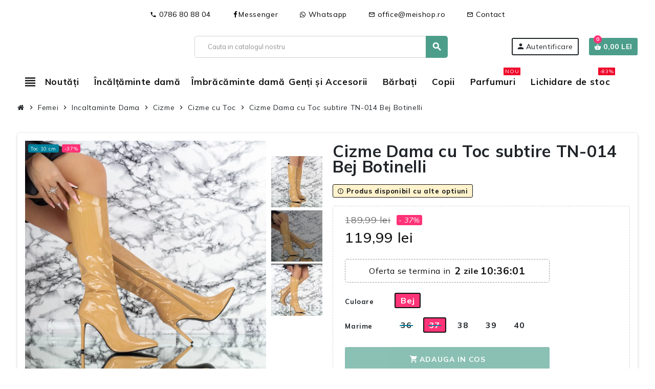

--- FILE ---
content_type: text/html; charset=utf-8
request_url: https://meishop.ro/cizme-cu-toc/34626-124364-cizme-dama-cu-toc-subtire-tn-014-bej-botinelli.html
body_size: 39858
content:

  
<!doctype html>
<html lang="ro-RO">
  <head>
    
       
    <meta charset="utf-8">
    <meta name="theme-color" content="#f9f2e8">
  
  
    <meta http-equiv="x-ua-compatible" content="ie=edge">
  
  
  
    <title>Cizme Dama cu Toc subtire TN-014 Bej » MeiShop.Ro</title>
    
      
    
    <meta name="description" content="Cumpara Cizme Dama cu Toc subtire TN-014 Bej Botinelli✔️  ♦ 10000+ modele de incaltaminte la reducere ✅ Termen de retur 30 zile ✔ Garantia calitatii 5⭐">
    <meta name="keywords" content="">
              <link rel="canonical" href="https://meishop.ro/cizme-cu-toc/34626-cizme-dama-cu-toc-subtire-tn-014-bej-botinelli.html">
        
                        
  
    
      <script type="application/ld+json">
  {
    "@context": "https://schema.org",
    "@type": "Organization",
    "name" : "MeiShop.ro",
          "logo": {
        "@type": "ImageObject",
        "url":"https://meishop.ro/img/logo-1715414274.svg"
      },
        "url" : "https://meishop.ro/"
  }
</script>

<script type="application/ld+json">
  {
    "@context": "https://schema.org",
    "@type": "WebPage",
    "isPartOf": {
      "@type": "WebSite",
      "url":  "https://meishop.ro/",
      "name": "MeiShop.ro"
    },
    "name": "Cizme Dama cu Toc subtire TN-014 Bej » MeiShop.Ro",
    "url":  "https://meishop.ro/cizme-cu-toc/34626-124364-cizme-dama-cu-toc-subtire-tn-014-bej-botinelli.html"
  }
</script>


  <script type="application/ld+json">
    {
      "@context": "https://schema.org",
      "@type": "BreadcrumbList",
      "itemListElement": [
                  {
            "@type": "ListItem",
            "position": 1,
            "name": "Acasa",
            "item": "https://meishop.ro/"
          },                  {
            "@type": "ListItem",
            "position": 2,
            "name": "Femei",
            "item": "https://meishop.ro/84-femei"
          },                  {
            "@type": "ListItem",
            "position": 3,
            "name": "Incaltaminte Dama",
            "item": "https://meishop.ro/11-incaltaminte-dama"
          },                  {
            "@type": "ListItem",
            "position": 4,
            "name": "Cizme",
            "item": "https://meishop.ro/33-cizme"
          },                  {
            "@type": "ListItem",
            "position": 5,
            "name": "Cizme cu Toc",
            "item": "https://meishop.ro/180-cizme-cu-toc"
          },                  {
            "@type": "ListItem",
            "position": 6,
            "name": "Cizme Dama cu Toc subtire TN-014 Bej Botinelli",
            "item": "https://meishop.ro/cizme-cu-toc/34626-124364-cizme-dama-cu-toc-subtire-tn-014-bej-botinelli.html#/culoare-bej/marime-37"
          }              ]
    }
  </script>
    
    
    
   <script type="application/ld+json">
  {
    "@context": "https://schema.org/",
    "@type": "Product",
    "name": "Cizme Dama cu Toc subtire TN-014 Bej Botinelli",
    "description": "Cumpara Cizme Dama cu Toc subtire TN-014 Bej Botinelli✔️  ♦ 10000+ modele de incaltaminte la reducere ✅ Termen de retur 30 zile ✔ Garantia calitatii 5⭐",
    "category": "Cizme cu Toc",
    "image" :"https://meishop.ro/161170-home_default/cizme-dama-cu-toc-subtire-tn-014-bej-botinelli.jpg",    "sku": "TN-014 BEIGE BOTINELLI",
    "mpn": "TN-014 BEIGE BOTINELLI"
    ,"gtin13": "M1670226281200"
        ,
    "brand": {
      "@type": "Brand",
      "name": "BOTINELLI"
    }
                ,
    "offers": {
      "@type": "Offer",
      "priceCurrency": "RON",
      "name": "Cizme Dama cu Toc subtire TN-014 Bej Botinelli",
      "price": "119.99",
      "url": "https://meishop.ro/cizme-cu-toc/34626-124364-cizme-dama-cu-toc-subtire-tn-014-bej-botinelli.html#/57-culoare-bej/29-marime-37",
      "priceValidUntil": "2026-02-16",
              "image": ["https://meishop.ro/161169-large_default/cizme-dama-cu-toc-subtire-tn-014-bej-botinelli.jpg","https://meishop.ro/161170-large_default/cizme-dama-cu-toc-subtire-tn-014-bej-botinelli.jpg","https://meishop.ro/161171-large_default/cizme-dama-cu-toc-subtire-tn-014-bej-botinelli.jpg"],
            "sku": "TN-014 BEIGE BOTINELLI",
      "mpn": "TN-014 BEIGE BOTINELLI",
      "gtin13": "M1670226281200",                  "availability": "https://schema.org/OutOfStock",
      "seller": {
        "@type": "Organization",
        "name": "MeiShop.ro"
      }
    }
      }
</script> 
    
    
      
    
  
    
      <meta property="og:title" content="Cizme Dama cu Toc subtire TN-014 Bej » MeiShop.Ro" />
      <meta property="og:description" content="Cumpara Cizme Dama cu Toc subtire TN-014 Bej Botinelli✔️  ♦ 10000+ modele de incaltaminte la reducere ✅ Termen de retur 30 zile ✔ Garantia calitatii 5⭐" />
      <meta property="og:url" content="https://meishop.ro/cizme-cu-toc/34626-124364-cizme-dama-cu-toc-subtire-tn-014-bej-botinelli.html" />
      <meta property="og:site_name" content="MeiShop.ro" />
          
  
  
  
    <meta name="viewport" content="width=device-width, initial-scale=1, shrink-to-fit=no, maximum-scale=5">
  
  
  
    <link rel="icon" type="image/vnd.microsoft.icon" href="https://meishop.ro/img/favicon.ico?1715414284">
    <link rel="shortcut icon" type="image/x-icon" href="https://meishop.ro/img/favicon.ico?1715414284">
  
  
  
      
      
  
  
    
  
  
  
    	  <script type="text/javascript">
        var btPixel = {"btnAddToWishlist":"button.wishlist-button-add","tagContent":{"sPixel":"487658325087525","aDynTags":{"content_type":{"label":"content_type","value":"product"},"content_ids":{"label":"content_ids","value":"['34626']"},"value":{"label":"value","value":"119.99"},"currency":{"label":"currency","value":"RON"},"content_name":{"label":"content_name","value":"Cizme Dama cu Toc subtire TN-014 Bej Botinelli"},"content_category":{"label":"content_category","value":"Cizme cu Toc"}},"sCR":"\n","aTrackingType":{"label":"tracking_type","value":"ViewContent"},"sJsObjName":"oPixelFacebook"},"tagContentApi":"{\"sPixel\":\"487658325087525\",\"aDynTags\":{\"content_type\":{\"label\":\"content_type\",\"value\":\"product\"},\"content_ids\":{\"label\":\"content_ids\",\"value\":\"['34626']\"},\"value\":{\"label\":\"value\",\"value\":\"119.99\"},\"currency\":{\"label\":\"currency\",\"value\":\"RON\"},\"content_name\":{\"label\":\"content_name\",\"value\":\"Cizme Dama cu Toc subtire TN-014 Bej Botinelli\"},\"content_category\":{\"label\":\"content_category\",\"value\":\"Cizme cu Toc\"}},\"sCR\":\"\\n\",\"aTrackingType\":{\"label\":\"tracking_type\",\"value\":\"ViewContent\"},\"sJsObjName\":\"oPixelFacebook\"}","tagContentApiCheck":"4c3f759791f5ea37667fc3fb72767ad3","ApiToken":"a444f015cddc7b6ab171415f12e1625f","pixel_id":"487658325087525","activate_pixel":"1","bUseConsent":"0","iConsentConsentLvl":0,"bConsentHtmlElement":"#accept-all-gdpr","bConsentHtmlElementSecond":"#close-gdpr-consent,#reject-all-gdpr","bUseAxeption":"0","token":"b5e6a6d969564c8a2256d47f2eed278b","ajaxUrl":"https:\/\/meishop.ro\/module\/facebookproductad\/ajax","external_id":"0","useAdvancedMatching":true,"advancedMatchingData":false,"fbdaSeparator":"v","pixelCurrency":"RON","comboExport":"0","prefix":"","prefixLang":"","useConversionApi":"1","useApiForPageView":"1","currentPage":"product","id_order":false,"id_product_attribute":"124364"};
        var gdprSettings = {"consent_active":true,"Consent":{"ad_storage":"denied","ad_user_data":"denied","ad_personalization":"denied","analytics_storage":"denied"},"gdprEnabledModules":{"ps_shoppingcart":true,"rcpgtagmanager":false,"ad_storage":false,"ad_user_data":false,"ad_personalization":false,"analytics_storage":false},"gdprCookieStoreUrl":"https:\/\/meishop.ro\/module\/gdprpro\/storecookie","newsletterConsentText":"&lt;p&gt;Vreau s\u0103 primesc buletin informativ&lt;\/p&gt;","checkAllByDefault":false,"under18AlertText":"Trebuie s\u0103 ave\u021bi 18 ani pentru a vizita acest site","closeModalOnlyWithButtons":true,"showWindow":true,"isBot":true,"doNotTrackCompliance":false,"reloadAfterSave":false,"reloadAfterAcceptAll":false,"scrollLock":true,"acceptByScroll":false};
        var gdprSettings_Consent_ad_personalization = "denied";
        var gdprSettings_Consent_ad_storage = "denied";
        var gdprSettings_Consent_ad_user_data = "denied";
        var gdprSettings_Consent_analytics_storage = "denied";
        var hirEnableMailalert = false;
        var prestashop = {"cart":{"products":[],"totals":{"total":{"type":"total","label":"Total","amount":0,"value":"0,00\u00a0lei"},"total_including_tax":{"type":"total","label":"Total (cu taxe)","amount":0,"value":"0,00\u00a0lei"},"total_excluding_tax":{"type":"total","label":"Total (fara TVA)","amount":0,"value":"0,00\u00a0lei"}},"subtotals":{"products":{"type":"products","label":"Subtotal","amount":0,"value":"0,00\u00a0lei"},"discounts":null,"shipping":{"type":"shipping","label":"Livrare","amount":0,"value":""},"tax":null},"products_count":0,"summary_string":"0 articole","vouchers":{"allowed":1,"added":[]},"discounts":[],"minimalPurchase":0,"minimalPurchaseRequired":""},"currency":{"id":1,"name":"Leu rom\u00e2nesc","iso_code":"RON","iso_code_num":"946","sign":"lei"},"customer":{"lastname":"","firstname":"","email":"","birthday":"0000-00-00","newsletter":0,"newsletter_date_add":"0000-00-00 00:00:00","optin":0,"website":null,"company":null,"siret":null,"ape":null,"is_logged":false,"gender":{"type":null,"name":null},"addresses":[]},"country":{"id_zone":9,"id_currency":1,"call_prefix":40,"iso_code":"RO","active":"1","contains_states":"1","need_identification_number":"0","need_zip_code":"0","zip_code_format":"","display_tax_label":"0","name":"Rom\u00e2nia","id":36},"language":{"name":"Rom\u00e2n\u0103 (Romanian)","iso_code":"ro","locale":"ro-RO","language_code":"ro-ro","active":"1","is_rtl":"0","date_format_lite":"Y-m-d","date_format_full":"Y-m-d H:i:s","id":1},"page":{"title":"","canonical":"https:\/\/meishop.ro\/cizme-cu-toc\/34626-cizme-dama-cu-toc-subtire-tn-014-bej-botinelli.html","meta":{"title":"Cizme Dama cu Toc subtire TN-014 Bej \u00bb MeiShop.Ro","description":"Cumpara Cizme Dama cu Toc subtire TN-014 Bej Botinelli\u2714\ufe0f  \u2666 10000+ modele de incaltaminte la reducere \u2705 Termen de retur 30 zile \u2714 Garantia calitatii 5\u2b50","keywords":"","robots":"index"},"page_name":"product","body_classes":{"lang-ro":true,"lang-rtl":false,"country-RO":true,"currency-RON":true,"layout-full-width":true,"page-product":true,"tax-display-disabled":true,"page-customer-account":false,"product-id-34626":true,"product-Cizme Dama cu Toc subtire TN-014 Bej Botinelli":true,"product-id-category-180":true,"product-id-manufacturer-75":true,"product-id-supplier-1":true,"product-available-for-order":true},"admin_notifications":[],"password-policy":{"feedbacks":{"0":"Foarte slaba","1":"Slaba","2":"Medie","3":"Puternica","4":"Foarte puternica","Straight rows of keys are easy to guess":"Parolele create prin apasari de taste consecutive sunt usor de ghicit","Short keyboard patterns are easy to guess":"Parolele compuse din sabloane scurte de taste sunt u\u0219or de ghicit","Use a longer keyboard pattern with more turns":"Utilizeaza un sablon mai lung de taste, cu mai multe schimbari","Repeats like \"aaa\" are easy to guess":"Repetari ca \"aaa\" sunt usor de ghicit","Repeats like \"abcabcabc\" are only slightly harder to guess than \"abc\"":"Repetari ca \"abcabcabc\" sunt doar cu putin mai greu de ghicit decat \"abc\"","Sequences like abc or 6543 are easy to guess":"Secvente ca \"abc\" sau \"6543\" sunt prea usor de ghicit","Recent years are easy to guess":"Anii recenti sunt usor de ghicit","Dates are often easy to guess":"Datele sunt adesea usor de ghicit","This is a top-10 common password":"Aceasta parola este una dintre cele mai folosite zece parole","This is a top-100 common password":"Aceasta parola este una dintre cele mai folosite o suta de parole","This is a very common password":"Aceasta este o parola foarte des intalnita","This is similar to a commonly used password":"Aceasta este similara cu o parola folosita in mod obisnuit","A word by itself is easy to guess":"Un cuvant izolat este usor de ghicit","Names and surnames by themselves are easy to guess":"Numele si prenumele izolate sunt usor de ghicit","Common names and surnames are easy to guess":"Prenumele si numele comune sunt usor de ghicit","Use a few words, avoid common phrases":"Foloseste cateva cuvinte evitand expresiile comune","No need for symbols, digits, or uppercase letters":"Nu este nevoie de simboluri, cifre sau majuscule","Avoid repeated words and characters":"Evita caractere sau cuvinte repetate","Avoid sequences":"Evita secventele","Avoid recent years":"Evita anii recenti","Avoid years that are associated with you":"Evita anii care pot fi asociati cu tine","Avoid dates and years that are associated with you":"Evita anii si datele care pot fi asociate cu tine","Capitalization doesn't help very much":"Folosirea majusculelor nu ajut\u0103 foarte mult","All-uppercase is almost as easy to guess as all-lowercase":"Parolele compuse numai din majuscule sunt aproape la fel de usor de ghicit ca cele compuse numai din minuscule","Reversed words aren't much harder to guess":"Cuvintele scrise invers nu sunt cu mult mai greu de ghicit","Predictable substitutions like '@' instead of 'a' don't help very much":"Substituirile previzibile, ca \"@\" \u00een loc de \"a\", nu sunt foarte utile","Add another word or two. Uncommon words are better.":"Adauga inca un cuvant sau doua. Cuvintele neobi\u0219nuite sunt mai bune."}}},"shop":{"name":"MeiShop.ro","logo":"https:\/\/meishop.ro\/img\/logo-1715414274.svg","stores_icon":"https:\/\/meishop.ro\/img\/logo_stores.png","favicon":"https:\/\/meishop.ro\/img\/favicon.ico"},"core_js_public_path":"\/themes\/","urls":{"base_url":"https:\/\/meishop.ro\/","current_url":"https:\/\/meishop.ro\/cizme-cu-toc\/34626-124364-cizme-dama-cu-toc-subtire-tn-014-bej-botinelli.html","shop_domain_url":"https:\/\/meishop.ro","img_ps_url":"https:\/\/meishop.ro\/img\/","img_cat_url":"https:\/\/meishop.ro\/img\/c\/","img_lang_url":"https:\/\/meishop.ro\/img\/l\/","img_prod_url":"https:\/\/meishop.ro\/img\/p\/","img_manu_url":"https:\/\/meishop.ro\/img\/m\/","img_sup_url":"https:\/\/meishop.ro\/img\/su\/","img_ship_url":"https:\/\/meishop.ro\/img\/s\/","img_store_url":"https:\/\/meishop.ro\/img\/st\/","img_col_url":"https:\/\/meishop.ro\/img\/co\/","img_url":"https:\/\/meishop.ro\/themes\/child_ZOneTheme\/assets\/img\/","css_url":"https:\/\/meishop.ro\/themes\/child_ZOneTheme\/assets\/css\/","js_url":"https:\/\/meishop.ro\/themes\/child_ZOneTheme\/assets\/js\/","pic_url":"https:\/\/meishop.ro\/upload\/","theme_assets":"https:\/\/meishop.ro\/themes\/child_ZOneTheme\/assets\/","theme_dir":"https:\/\/meishop.ro\/themes\/child_ZOneTheme\/","pages":{"address":"https:\/\/meishop.ro\/adresa","addresses":"https:\/\/meishop.ro\/adrese","authentication":"https:\/\/meishop.ro\/autentificare","manufacturer":"https:\/\/meishop.ro\/marci","cart":"https:\/\/meishop.ro\/cos","category":"https:\/\/meishop.ro\/index.php?controller=category","cms":"https:\/\/meishop.ro\/index.php?controller=cms","contact":"https:\/\/meishop.ro\/contact","discount":"https:\/\/meishop.ro\/reducere","guest_tracking":"https:\/\/meishop.ro\/urmarire-pentru-oaspeti","history":"https:\/\/meishop.ro\/istoric-comenzi","identity":"https:\/\/meishop.ro\/identitate","index":"https:\/\/meishop.ro\/","my_account":"https:\/\/meishop.ro\/contul-meu","order_confirmation":"https:\/\/meishop.ro\/confirmare-comanda","order_detail":"https:\/\/meishop.ro\/index.php?controller=order-detail","order_follow":"https:\/\/meishop.ro\/returnari","order":"https:\/\/meishop.ro\/comanda","order_return":"https:\/\/meishop.ro\/index.php?controller=order-return","order_slip":"https:\/\/meishop.ro\/nota-credit","pagenotfound":"https:\/\/meishop.ro\/pagina-negasita","password":"https:\/\/meishop.ro\/recuperare-parola","pdf_invoice":"https:\/\/meishop.ro\/index.php?controller=pdf-invoice","pdf_order_return":"https:\/\/meishop.ro\/index.php?controller=pdf-order-return","pdf_order_slip":"https:\/\/meishop.ro\/index.php?controller=pdf-order-slip","prices_drop":"https:\/\/meishop.ro\/reduceri-de-pret","product":"https:\/\/meishop.ro\/index.php?controller=product","registration":"https:\/\/meishop.ro\/inregistrare","search":"https:\/\/meishop.ro\/cautare","sitemap":"https:\/\/meishop.ro\/harta site","stores":"https:\/\/meishop.ro\/magazine","supplier":"https:\/\/meishop.ro\/furnizori","new_products":"https:\/\/meishop.ro\/produse-noi","brands":"https:\/\/meishop.ro\/marci","register":"https:\/\/meishop.ro\/inregistrare","order_login":"https:\/\/meishop.ro\/comanda?login=1"},"alternative_langs":[],"actions":{"logout":"https:\/\/meishop.ro\/?mylogout="},"no_picture_image":{"bySize":{"cart_default":{"url":"https:\/\/meishop.ro\/img\/p\/ro-default-cart_default.jpg","width":100,"height":100},"small_default":{"url":"https:\/\/meishop.ro\/img\/p\/ro-default-small_default.jpg","width":150,"height":150},"home_default":{"url":"https:\/\/meishop.ro\/img\/p\/ro-default-home_default.jpg","width":450,"height":450},"medium_default":{"url":"https:\/\/meishop.ro\/img\/p\/ro-default-medium_default.jpg","width":700,"height":700},"large_default":{"url":"https:\/\/meishop.ro\/img\/p\/ro-default-large_default.jpg","width":1000,"height":1000}},"small":{"url":"https:\/\/meishop.ro\/img\/p\/ro-default-cart_default.jpg","width":100,"height":100},"medium":{"url":"https:\/\/meishop.ro\/img\/p\/ro-default-home_default.jpg","width":450,"height":450},"large":{"url":"https:\/\/meishop.ro\/img\/p\/ro-default-large_default.jpg","width":1000,"height":1000},"legend":""}},"configuration":{"display_taxes_label":false,"display_prices_tax_incl":true,"is_catalog":false,"show_prices":true,"opt_in":{"partner":true},"quantity_discount":{"type":"discount","label":"Reducere de cantitate"},"voucher_enabled":1,"return_enabled":0},"field_required":[],"breadcrumb":{"links":[{"title":"Acasa","url":"https:\/\/meishop.ro\/"},{"title":"Femei","url":"https:\/\/meishop.ro\/84-femei"},{"title":"Incaltaminte Dama","url":"https:\/\/meishop.ro\/11-incaltaminte-dama"},{"title":"Cizme","url":"https:\/\/meishop.ro\/33-cizme"},{"title":"Cizme cu Toc","url":"https:\/\/meishop.ro\/180-cizme-cu-toc"},{"title":"Cizme Dama cu Toc subtire TN-014 Bej Botinelli","url":"https:\/\/meishop.ro\/cizme-cu-toc\/34626-124364-cizme-dama-cu-toc-subtire-tn-014-bej-botinelli.html#\/culoare-bej\/marime-37"}],"count":6},"link":{"protocol_link":"https:\/\/","protocol_content":"https:\/\/"},"time":1769904349,"static_token":"b5e6a6d969564c8a2256d47f2eed278b","token":"21d608cab3c485c3742b5544312eb93a","debug":false,"modules":{"zonethememanager":{"progress_bar":0,"boxed_layout":false,"lazy_loading":true,"sidebar_cart":1,"sidebar_navigation":1,"product_countdown":1,"svg_logo":"https:\/\/meishop.ro\/img\/1715417490.svg","svg_width":"222px","sticky_menu":1,"sticky_mobile":0,"mobile_megamenu":false,"product_quickview":0,"product_addtocart":0,"product_details":0,"product_grid_columns":4,"body_classes":"a-desktop-device no-customer-address pg-evl pg-bnl","is_mobile":false,"product_grid_desc":"","product_grid_available":0,"product_grid_colors":1,"cat_image":0,"cat_description":1,"cat_expand_desc":1,"cat_subcategories":0,"cat_default_view":"grid","product_info_layout":"normal","product_qty_add_inline":false,"product_actions_position":false,"product_image_zoom":1,"product_attr_combinations":false,"product_attr_swatches":true,"product_attr_default":false,"checkout_login_first":1,"is_quickview":false,"ps_legalcompliance_spl":false,"enabled_pm_advancedsearch4":false,"psDimensionUnit":"cm"}}};
        var psemailsubscription_subscription = "https:\/\/meishop.ro\/module\/ps_emailsubscription\/subscription";
        var psr_icon_color = "#000000";
        var recaptcha_position_contact_us = "bottomright";
        var recaptcha_position_login = "";
        var recaptcha_position_mailalert = "";
        var recaptcha_position_newsletter = "bottomright";
        var recaptcha_position_password = "";
        var recaptcha_position_productcomment = "";
        var recaptcha_position_registration = "bottomright";
        var varBreadcrumbLinks = ["https:\/\/meishop.ro\/","https:\/\/meishop.ro\/84-femei","https:\/\/meishop.ro\/11-incaltaminte-dama","https:\/\/meishop.ro\/33-cizme","https:\/\/meishop.ro\/180-cizme-cu-toc","https:\/\/meishop.ro\/cizme-cu-toc\/34626-124364-cizme-dama-cu-toc-subtire-tn-014-bej-botinelli.html#\/culoare-bej\/marime-37"];
        var varCategoryTreeController = "https:\/\/meishop.ro\/module\/zonethememanager\/categoryTree";
        var varGetFinalDateController = "https:\/\/meishop.ro\/module\/zonethememanager\/getFinalDate";
        var varGetFinalDateMiniatureController = "https:\/\/meishop.ro\/module\/zonethememanager\/getFinalDateMiniature";
        var varMenuDropdownContentController = "https:\/\/meishop.ro\/module\/zonemegamenu\/menuDropdownContent";
        var varPSAjaxCart = 1;
        var varProductCommentGradeController = "https:\/\/meishop.ro\/module\/zonethememanager\/CommentGrade";
      </script>


		<link rel="stylesheet" href="https://fonts.googleapis.com/css?family=Mulish:100,100italic,200,200italic,300,300italic,400,400italic,500,500italic,600,600italic,700,700italic,800,800italic,900,900italic&amp;display=swap&amp;subset=latin-ext" media="all">
		<link rel="stylesheet" href="https://meishop.ro/themes/child_ZOneTheme/assets/cache/theme-c3bccf316.css" media="all">
	
	
	<script src="https://meishop.ro/themes/child_ZOneTheme/assets/cache/head-a92970315.js" ></script>


	<script>
			var ceFrontendConfig = {"environmentMode":{"edit":false,"wpPreview":false},"is_rtl":false,"breakpoints":{"xs":0,"sm":480,"md":768,"lg":1025,"xl":1440,"xxl":1600},"version":"2.10.1","urls":{"assets":"\/modules\/creativeelements\/views\/"},"productQuickView":0,"settings":{"page":[],"general":{"elementor_global_image_lightbox":"0","elementor_lightbox_enable_counter":"yes","elementor_lightbox_enable_fullscreen":"yes","elementor_lightbox_enable_zoom":"yes","elementor_lightbox_title_src":"title","elementor_lightbox_description_src":"caption"},"editorPreferences":[]},"post":{"id":"34626030101","title":"Cizme%20Dama%20cu%20Toc%20subtire%20TN-014%20Bej%20Botinelli","excerpt":""}};
		</script>
        <link rel="preload" href="/modules/creativeelements/views/lib/ceicons/fonts/ceicons.woff2?8goggd" as="font" type="font/woff2" crossorigin>
          

    
  
    <script>
                var jprestaUpdateCartDirectly = 0;
                var jprestaUseCreativeElements = 1;
                </script><script>
pcRunDynamicModulesJs = function() {
if(setTimeout("prestashop.emit('updateCart', {reason: {linkAction: 'refresh'}, resp: {errors:[]}});",10),$.fn.rating&&$("input.star").rating(),$.fn.rating&&$(".auto-submit-star").rating(),$.fn.fancybox&&$(".open-comment-form").fancybox({hideOnContentClick:!1}),"undefined"!=typeof gdprSettings){var t=$("#gdpr-modal-container").html();$("#gdpr-modal-container").remove(),$("#gdpr-consent").prestaGdprConsent({content:t,showOnPageLoad:(!gdprSettings.doNotTrackCompliance||1!=navigator.doNotTrack)&&gdprSettings.showWindow,cookieStoreUrl:gdprSettings.gdprCookieStoreUrl,modules:gdprSettings.gdprEnabledModules,checkAllByDefault:gdprSettings.checkAllByDefault,reloadAfterSave:gdprSettings.reloadAfterSave,reloadAfterAcceptAll:gdprSettings.reloadAfterAcceptAll,under18AlertText:gdprSettings.under18AlertText,closeModalOnlyWithButtons:gdprSettings.closeModalOnlyWithButtons})}$.ajax({url:prestashop.urls.pages.cart,method:"POST",dataType:"json",data:{ajax:1,action:"update"}}).then(function(t){t.success&&t.cart&&prestashop.emit("updateCart",{reason:{linkAction:"refresh"},resp:t})}),"undefined"!=typeof productsAlreadyTagged&&productsAlreadyTagged.forEach(function(t){let e=`[data-id-product="${t.id_product}"] .wishlist-button-add`;document.querySelectorAll(e).forEach(function(e){e&&e.__vue__&&(e.__vue__.toggleCheck(),e.__vue__.idList=parseInt(t.id_wishlist))})}),$(document).ready(function(){if($.each($("input.js-add-to-cart-quantity"),function(t,e){$(e).makeTouchSpin()}),"undefined"!=typeof varGetFinalDateMiniatureController){var t={};$(".js-product-countdown-miniature").each(function(){t[$(this).data("id-product")]=$(this).data("specific-prices-to")}),$.isEmptyObject(t)||$.ajax({type:"POST",url:varGetFinalDateMiniatureController,data:{ajax:!0,"specific-prices-to":JSON.stringify(t)},dataType:"json",success:function(t){$(".js-product-countdown-miniature").each(function(){let e=$(this);if(e.data("id-product") in t){e.html(t[e.data("id-product")]),setTimeout(function(){e.slideDown()},500);let o=e.find("[data-final-date]");o.countdown(o.data("final-date")).on("update.countdown",function(t){t.offset.totalDays<=0?o.html(t.strftime(o.data("short-format"))):o.html(t.strftime(o.data("format")))}).on("finish.countdown",function(){o.parent().addClass("expired").html(o.data("expired"))})}})},error:function(t){console.log(t)}})}if("undefined"!=typeof varProductCommentGradeController){var e=[];$(".js-product-comment").each(function(){e.push($(this).data("id-product"))}),e.length&&$.ajax({type:"POST",url:varProductCommentGradeController,data:{ajax:!0,idProducts:JSON.stringify(e)},success:function(t){var e=!1;try{e=JSON.parse(t)}catch(o){}e&&$(".js-product-comment").each(function(){let t=$(this),o=t.data("id-product");o in e&&($(".grade-stars",t).rating({grade:e[o].average_grade,starWidth:16}),$(".comments-nb",t).html("("+e[o].comments_nb+")"),t.slideDown())})},error:function(t){console.log(t)}})}$(".js-viewedproduct-slider").slick({slidesToShow:6,slidesToScroll:6,adaptiveHeight:!0,infinite:!0,speed:1e3,autoplay:!1,dots:!1,arrows:!0,draggable:!1,responsive:[{breakpoint:1220,settings:{slidesToShow:4,slidesToScroll:4}},{breakpoint:992,settings:{slidesToShow:3,slidesToScroll:3}},{breakpoint:768,settings:{slidesToShow:2,slidesToScroll:2}}]})});
};</script>
<!-- Magic Zoom Plus Prestashop module version v5.10.2 [v1.6.93:v5.3.7] -->
<script type="text/javascript">window["mgctlbx$Pltm"] = "Prestashop";</script>
<link type="text/css" href="/modules/magiczoomplus/views/css/magicscroll.css" rel="stylesheet" media="screen" />
<script type="text/javascript" src="/modules/magiczoomplus/views/js/magicscroll.js"></script>
<script type="text/javascript">
	MagicScrollOptions = {
		'width':'auto',
		'height':'auto',
		'orientation':'horizontal',
		'mode':'scroll',
		'items':'3',
		'speed':600,
		'autoplay':0,
		'loop':'infinite',
		'step':'auto',
		'arrows':'inside',
		'pagination':false,
		'easing':'cubic-bezier(.8, 0, .5, 1)',
		'scrollOnWheel':'auto',
		'lazy-load':false
	}
</script>

<!-- Magic Zoom Plus Prestashop module version v5.10.2 [v1.6.93:v5.3.7] -->
<script type="text/javascript">window["mgctlbx$Pltm"] = "Prestashop";</script>
<link type="text/css" href="/modules/magiczoomplus/views/css/magiczoomplus.css" rel="stylesheet" media="screen" />
<link type="text/css" href="/modules/magiczoomplus/views/css/magiczoomplus.module.css" rel="stylesheet" media="screen" />
<script type="text/javascript" src="/modules/magiczoomplus/views/js/magiczoomplus.js"></script>
<script type="text/javascript" src="/modules/magiczoomplus/views/js/magictoolbox.utils.js"></script>
<script type="text/javascript">
	var mzOptions = {
		'zoomWidth':'auto',
		'zoomHeight':'auto',
		'zoomPosition':'right',
		'zoomDistance':15,
		'selectorTrigger':'click',
		'transitionEffect':true,
		'lazyZoom':true,
		'rightClick':true,
		'cssClass':'',
		'zoomMode':'zoom',
		'zoomOn':'hover',
		'upscale':true,
		'smoothing':true,
		'variableZoom':false,
		'zoomCaption':'off',
		'expand':'window',
		'expandZoomMode':'zoom',
		'expandZoomOn':'click',
		'expandCaption':true,
		'closeOnClickOutside':true,
		'hint':'off',
		'textHoverZoomHint':'Hover to zoom',
		'textClickZoomHint':'Click to zoom',
		'textExpandHint':'Click to expand',
		'textBtnClose':'Close',
		'textBtnNext':'Next',
		'textBtnPrev':'Previous'
	}
</script>
<script type="text/javascript">
	var mzMobileOptions = {
		'zoomMode':'off',
		'textHoverZoomHint':'Touch to zoom',
		'textClickZoomHint':'Double tap or pinch to zoom',
		'textExpandHint':'Tap to expand'
	}
</script>

<script type="text/javascript">
    var isPrestaShop15x = true;
    var isPrestaShop1541 = true;
    var isPrestaShop156x = true;
    var isPrestaShop16x = true;
    var isPrestaShop17x = true;
    var mEvent = 'click';
    var originalLayout = false;
    var m360AsPrimaryImage = true && (typeof(window['Magic360']) != 'undefined');
    var useMagicScroll = true;
    var scrollItems = 0;
    var isProductMagicScrollStopped = true;
    var doWaitForMagicScrollToStart = false;
    MagicScrollOptions['onReady'] = function(id) {
        //console.log('MagicScroll onReady: ', id);
        if (id == 'MagicToolboxSelectors34626') {
            isProductMagicScrollStopped = false;
            doWaitForMagicScrollToStart = false;
        }
    }
    MagicScrollOptions['onStop'] = function(id) {
        //console.log('MagicScroll onStop: ', id);
        if (id == 'MagicToolboxSelectors34626') {
            isProductMagicScrollStopped = true;
        }
    }

    var isProductMagicZoomReady = false;
    var allowHighlightActiveSelectorOnUpdate = true;
    mzOptions['onZoomReady'] = function(id) {
        //console.log('MagicZoomPlus onZoomReady: ', id);
        if (id == 'MagicZoomPlusImageMainImage') {
            isProductMagicZoomReady = true;
        }
    }
    mzOptions['onUpdate'] = function(id, oldA, newA) {
        //console.log('MagicZoomPlus onUpdate: ', id);
        if (allowHighlightActiveSelectorOnUpdate) {
            mtHighlightActiveSelector(newA);
        }
        allowHighlightActiveSelectorOnUpdate = true;
    }


</script>
<script type="text/javascript" src="/modules/magiczoomplus/views/js/product17.js"></script>

<script type="text/javascript" src="/modules/magiczoomplus/views/js/switch.js"></script>
<link rel="preconnect" href="https://fonts.googleapis.com">
<link rel="preconnect" href="https://fonts.gstatic.com" crossorigin>
<link href="https://fonts.googleapis.com/css2?family=Mulish:ital,wght@0,200..1000;1,200..1000&display=swap" rel="stylesheet">
<style type="text/css">pre, .form-control, .form-control:focus, .input-group-text, .custom-select, .custom-file-label, .custom-file-label:after, body, .btn-teriary, .btn.btn-teriary, .ui-autocomplete.ui-menu .ui-menu-item a, .dropdown select, .dropdown-item, .anav-top, .aone-popupnewsletter {color: #212529} select.form-control:focus::-ms-value, .custom-select:focus::-ms-value {color: #212529} h1, h2, h3, h4, h5, h6, .h1, .h2, .h3, .h4, .h5, .h6, .title-block, .column-title, .typo .column-title, .column-title a, .typo .column-title a, .page-heading, .page-subheading, .nav-tabs .nav-item .nav-link.active:focus, .nav-tabs .nav-item .nav-link.active:hover, .aone-tabs .dot-line-tabs .dot-line, label, .label, .nav-item .nav-link, .nav-item .nav-link.active, .product-name, .product-accordions .panel .panel-heading .panel-title a, .anav-top .amenu-link, #footer .footer-main .h4, .banner1 span:not(.btn) {color: #212529} a, .btn-outline-primary, .btn-outline-primary.disabled, .btn-outline-primary:disabled, .btn-link, .page-link, .text-primary, .products-selection .total-products p, .products-selection .products-sort-order .product-display .display-select .selected, #header .left-nav-trigger .left-nav-icon, #footer .footer-about-us .fa, #footer .footer-about-us .material-icons, .feature .material-icons, .feature .fa, .feature2 a:hover {color: #111111} .btn-primary, .btn-primary.disabled, .btn-primary:disabled, .btn-outline-primary:hover, .btn-outline-primary:not(:disabled):not(.disabled):active, .btn-outline-primary:not(:disabled):not(.disabled).active, .show > .btn-outline-primary.dropdown-toggle, .nav-pills .nav-link.active, .nav-pills .show > .nav-link, .page-item.active .page-link, .badge-primary, .progress-bar, .list-group-item.active, .bg-primary, .btn.btn-primary, .btn.btn-primary.disabled, .btn.btn-primary:disabled, .group-span-filestyle .btn-default, .group-span-filestyle .bootstrap-touchspin .btn-touchspin, .bootstrap-touchspin .group-span-filestyle .btn-touchspin, .pagination .page-list .current a, .add-to-cart, .add-to-cart.disabled, .add-to-cart:disabled, .sidebar-currency .currency-list .current .dropdown-item, .sidebar-language .language-list .current .dropdown-item, .pace .pace-progress, .pace-bounce .pace-activity, #header .mobile-header-version .mobile-menu-icon, .banner3:hover, #product-comments-list-pagination ul li.active span {background-color: #111111} .btn-primary, .btn-primary.disabled, .btn-primary:disabled, .btn-outline-primary, .btn-outline-primary:hover, .btn-outline-primary:not(:disabled):not(.disabled):active, .btn-outline-primary:not(:disabled):not(.disabled).active, .show > .btn-outline-primary.dropdown-toggle, .page-item.active .page-link, .list-group-item.active, .border-primary, .product-combinations .combination-item.active .switch-cbnt, .product-swatches .swatches-list > li.selected > span, .pace .pace-activity {border-color: #111111} .btn-primary:hover, .btn-primary:focus, .btn.btn-primary:hover, .btn-primary:not(:disabled):not(.disabled):active, .btn-primary:not(:disabled):not(.disabled).active, .btn.btn-primary:not(:disabled):not(.disabled):active, .btn.btn-primary:not(:disabled):not(.disabled).active, .add-to-cart:hover, .add-to-cart:not(:disabled):not(.disabled):active, .add-to-cart:not(:disabled):not(.disabled).active {background-color: #000000} a:hover, .btn-link:hover, .page-link:hover, .btn-teriary:hover, .btn.btn-teriary:hover, .ui-autocomplete.ui-menu .ui-menu-item .ui-state-focus, .ui-autocomplete.ui-menu .ui-menu-item .ui-state-hover, .dropdown .expand-more:hover, .dropdown a.expand-more:hover, .dropdown-item:hover, .dropdown-item:focus, .checkout-step-order .step-part .edit, .checkout-step-order .step-part.current .part-icon, .checkout-step-order .step-part.current.reachable.complete .part-icon, .page-my-account #content .links a:hover, .active-filters .filter-block .material-icons, .product-price, .price-total, .product-name a:hover, a.product-name:hover, .product-list .product-miniature .grid-hover-btn a, .product-list .product-miniature .grid-hover-btn button, .wishlist-button-add.wishlist-button-product, .main-product-details .product-cover .layer .zoom-in, #product-modal .arrows, .cart-items-review .product-line-grid .product-prices .qty, .st-menu-close:hover, .aone-slideshow .nivoSlider .nivo-directionNav .nivo-prevNav, .aone-slideshow .nivoSlider .nivo-directionNav .nivo-nextNav, #header .left-nav-trigger .left-nav-icon:hover, .feature a:hover, .feature2 .material-icons, .feature2 .fa, .icon-link:hover {color:  #ff3377 } .custom-checkbox input[type="checkbox"]:hover + .check-shape, .custom-radio input[type="radio"]:hover + .check-shape, .custom-checkbox input[type="checkbox"]:checked + .check-shape, .custom-radio input[type="radio"]:checked + .check-shape, .custom-checkbox .check-shape.color .check-circle, .custom-radio .check-shape.color .check-circle, .category-tree > ul > li > a:hover:before, .main-product-details .product-images li.thumb-container .thumb.selected, .product-swatches .swatches-list > li.selected > span.color .check-circle, #product-modal .product-images img.selected, .anav-top .acategory-content .category-subs li a:hover:before, .aone-slideshow .nivoSlider .nivo-controlNav a.active, .banner2 a:before {border-color:  #ff3377 } .custom-checkbox input[type="checkbox"]:checked + .check-shape, .custom-radio input[type="radio"]:checked + .check-shape, .category-tree > ul > li > a:hover:before, .discount-percentage, .discount-amount, .product-flags .product-flag.discount span, .product-flags .product-flag.on-sale span, .add-to-cart.added:after, .main-product-details .scroll-box-arrows .left, .main-product-details .scroll-box-arrows .right, .cart-preview .cart-header .cart-products-count, .slick-prev, .slick-next, .slick-dots li button, .anav-top .acategory-content .category-subs li a:hover:before, .aone-slideshow .nivoSlider .nivo-controlNav a, .aone-popupnewsletter button.close, #header .sticky-icon-cart .cart-products-count, #scrollTopButton .scroll-button, .typoImageSlider .scrollArrows .left, .typoImageSlider .scrollArrows .right {background-color:  #ff3377 } .ui-autocomplete.ui-widget-content, .dropdown-item:hover, .dropdown-item:focus, .pagination .page-list a:hover, .manufacturer-list .brand .brand-name, .product-list .grid .product-miniature .product-name, .main-product-details .product-pack .pack-product-items, .product-combinations .combination-item .switch-cbnt, .product-swatches .swatches-list > li > span, .product-quantity-touchspin .input-group .input-group-btn > .btn, .cart-summary .cart-detailed-actions, .quickview .modal-footer, .footer-right .block-newsletter .form-control, #blockcart-modal .cart-content .cart-prices, .cart-preview .cart-title, .cart-preview .cart-bottom, .currency-selector .dropdown-current, .language-selector .dropdown-current, .sidebar-account, .sidebar-header-phone, .st-menu-title, #mobile-amegamenu, .aone-featuredcategories .category-block .category-name, #header .header-bottom {background-color: #ffffff} .img-thumbnail, .table-bordered, .table-bordered th, .table-bordered td, .table .thead-light th, .form-control, .form-control:focus, .input-group-text, .custom-select, .custom-select:focus, .custom-file-label, .border, .table-dark th, .table-dark td, .table-dark thead th, .table-dark tbody + tbody, .table .thead-dark th, hr, .column-block, .light-box-bg, .card, .bootstrap-touchspin input.form-control, .bootstrap-touchspin .btn-touchspin, .custom-checkbox .check-shape, .custom-radio .check-shape, .ui-autocomplete.ui-widget-content, .dropdown-menu, .products-selection .products-sort-order .product-display .display-select, .category-tree > ul > li > a:before, .category-tree .category-sub-menu > ul > li:before, .category-tree .category-sub-menu > ul > li:after, #search_filters .facet .facet-dropdown .select-title, .main-product-details .product-customization .product-customization-wrapper, .main-product-details .product-pack .pack-product-quantity, .product-combinations .combination-item, .product-swatches .swatches-list > li:hover > span, .product-quantity-touchspin .input-group, .product-accordions, .product-tabs .nav-tabs .nav-item .nav-link.active, .anav-top .acategory-content .category-subs li a:before, .feature, .feature2, .search-widget form input[type="text"], .footer-right .block-newsletter .form-control {border-color: #ced4da} .table th, .table td, .table tbody + tbody, .modal-footer, .border-top, .modal-footer, #search_filters .facet + .facet, .product-list .thumbnail-top .product-miniature + .product-miniature, .product-list .thumbnail-left .product-miniature + .product-miniature, .product-accordions .panel, .sidebar-search, .cart-preview .cart-product-line + .cart-product-line, .cart-preview .cart-bottom, .sidebar-currency, .sidebar-language, .user-info .dropdown-customer-account-links .logout, .sidebar-account, .sidebar-header-phone, .sidebar-menu, #mobile-amegamenu {border-top-color: #ced4da} .table thead th, .modal-header, .border-bottom, .column-title, .typo .column-title, .modal-header, .table thead th, .cart-preview .cart-title {border-bottom-color: #ced4da} .border-right {border-right-color: #ced4da} .border-left, .typo blockquote, .typo .blockquote {border-left-color: #ced4da} .input-group .input-group-btn > .btn, .main-product-details .product-customization .custom-file button, .product-quantity-touchspin .input-group .input-group-btn > .btn:hover {background-color: #ced4da} .img-thumbnail, .zoomContainer .zoomWindow, .sitemap .category-sitemap .tree > li > ul.nested > li > ul.nested, .ui-autocomplete.ui-menu .search-menu-item .search-item .cover img {border-color: #fafafb} .checkout-step-display .delivery-option:before, #checkout-addresses-step .address-item .address-footer, #checkout-delivery-step .order-options, .page-addresses .address .address-footer, .page-order-detail #order-history .history-lines .history-line + .history-line, .page-order-detail .order-items .order-item + .order-item, .page-order-detail .shipping-lines .shipping-line + .shipping-line, .credit-slips .credit-slip + .credit-slip, .order-returns .order-return + .order-return, .main-product-details .product-pack .pack-product-item + .pack-product-item, .cart-items .cart-item + .cart-item, .cart-summary .cart-item + .cart-item, .customization-modal .product-customization-line + .product-customization-line, .sitemap .category-sitemap .tree > li > ul.nested > li > ul.nested > li > a:before, .my-mail-alerts .mail-alert-line + .mail-alert-line, .product-comment-list-item + .product-comment-list-item {border-top-color: #fafafb} .page-order-detail .messages .message, #checkout-payment-step .payment-option, #checkout-payment-step .additional-information {border-bottom-color: #fafafb} .header-banner, .header-nav, .main-header, .checkout-header-right {color: #212529} .header-banner a:hover, .header-nav a:not(.dropdown-item):hover, .main-header a:not(.dropdown-item):hover, .header-nav .dropdown .expand-more:hover, .checkout-header-right a:not(.dropdown-item):hover {color: } #header .header-bottom, #mobile-amegamenu {background-color: #ffffff} .anav-top .amenu-link {color: #111111} .anav-mobile .amenu-link .mobile-toggle-plus .caret-down-icon {border-top-color: #111111} .anav-mobile .amenu-link .mobile-toggle-plus .caret-down-icon {border-bottom-color: #111111} .anav-top .amenu-item:hover .amenu-link, .anav-top .amenu-link:hover {color: #111111} .anav-top .adropdown {color: #111111} .anav-top .acategory-content .category-subs li a:before {border-color: #111111} .anav-top .acategory-content .category-title, .anav-top .aproduct-content .product-name, .anav-top .amanufacturer-content .brand-name {color: #111111} .anav-top .adropdown a:hover, .anav-top .acategory-content .category-title a:hover, .anav-top .aproduct-content .product-name a:hover, .anav-top .amanufacturer-content .brand-name a:hover {color:  #ff3377 } .anav-top .acategory-content .category-subs li a:hover:before {border-color:  #ff3377 } .anav-top .acategory-content .category-subs li a:hover:before {background-color:  #ff3377 } .breadcrumb-wrapper .breadcrumb, .breadcrumb-wrapper .breadcrumb a {color: #212529} #footer, #footer .label, #footer label {color: #212529} #footer .footer-main .h4, #footer .footer-about-us .fa, #footer .footer-about-us .material-icons {color: #111111} #footer a:hover {color:  #ff3377 } #wrapper {background-color: #ffffff} .icon-link:hover, .checkout-step-order .step-part .edit, .active-filters .filter-block .material-icons, .product-list .product-miniature .grid-hover-btn a, .product-list .product-miniature .grid-hover-btn button, .wishlist-button-add.wishlist-button-product, .main-product-details .product-cover .layer .zoom-in, #product-modal .arrows, .st-menu-close:hover, .aone-slideshow .nivoSlider .nivo-directionNav .nivo-prevNav, .aone-slideshow .nivoSlider .nivo-directionNav .nivo-nextNav {color:  #ff3377 } .add-to-cart.added:after, .main-product-details .scroll-box-arrows .left, .main-product-details .scroll-box-arrows .right, .slick-prev, .slick-next, .slick-dots li button, .aone-slideshow .nivoSlider .nivo-controlNav a, .aone-popupnewsletter button.close, #scrollTopButton .scroll-button, .typoImageSlider .scrollArrows .left, .typoImageSlider .scrollArrows .right {background-color:  #ff3377 } .aone-slideshow .nivoSlider .nivo-controlNav a.active {border-color:  #ff3377 } .btn-primary, .btn-primary.disabled, .btn-primary:disabled, .btn.btn-primary, .btn.btn-primary.disabled, .btn.btn-primary:disabled, .add-to-cart, .add-to-cart.disabled, .add-to-cart:disabled, #header .mobile-header-version .mobile-menu-icon {background-color: #4c9e8b} .btn-primary, .btn-primary.disabled, .btn-primary:disabled {border-color: #4c9e8b} .btn-primary:hover, .btn-primary:focus, .btn.btn-primary:hover, .btn-primary:not(:disabled):not(.disabled):active, .btn-primary:not(:disabled):not(.disabled).active, .btn.btn-primary:not(:disabled):not(.disabled):active, .btn.btn-primary:not(:disabled):not(.disabled).active, .add-to-cart:hover, .add-to-cart:not(:disabled):not(.disabled):active, .add-to-cart:not(:disabled):not(.disabled).active {background-color: #3b7c6d} .form-control, .form-control:focus, .custom-checkbox .check-shape, .custom-radio .check-shape, #search_filters .facet .facet-dropdown .select-title, .custom-select, .product-quantity-touchspin .input-group, .bootstrap-touchspin input.form-control {border-color: #ced4da} .input-group .input-group-btn > .btn {background-color: #ced4da} h1, h2, h3, h4, h5, h6, .h1, .h2, .h3, .h4, .h5, .h6, .title-block, .column-title, .typo .column-title, .column-title a, .typo .column-title a, .page-heading, .page-subheading, .nav-tabs .nav-item .nav-link.active:focus, .nav-tabs .nav-item .nav-link.active:hover, .nav-item .nav-link, .nav-item .nav-link.active, .product-accordions .panel .panel-heading .panel-title a, .banner1 span:not(.btn) {color: #212529} .product-name {color: #111111} .product-name a:hover, a.product-name:hover {color:  #ff3377} .product-list .grid .product-miniature .product-name {background-color: #ffffff} .product-price, .price-total {color: #111111} body, .view-all-link, .manufacturer-list .brand .brand-name, .product-name {font-family: Mulish, sans-serif} h1, h2, h3, h4, h5, h6, .h1, .h2, .h3, .h4, .h5, .h6, .title-block, .column-title, .typo .column-title, .page-heading, .page-subheading, .nav-item .nav-link, .anav-top .amenu-link {font-family: Mulish, sans-serif} </style>

<style type="text/css">#header .header-logo .logo {
  max-height: 73px;
}
.product-list .grid .product-miniature .product-container {
  height: 100%;
  display: flex;
  flex-direction: column;
}
.product-list .grid .product-miniature .first-block {
  flex: none;
}
.product-list .grid .product-miniature .second-third-block {
  flex: 1;
  display: flex;
  flex-direction: column;
}
.product-list .grid .product-miniature .second-third-block .third-block {
  flex: none;
}
.product-list .grid .product-miniature .second-third-block .second-block {
  flex: 1;
}

</style>


    <meta id="js-rcpgtm-tracking-config" data-tracking-data="%7B%22bing%22%3A%7B%22tracking_id%22%3A%22%22%2C%22feed%22%3A%7B%22id_product_prefix%22%3A%22%22%2C%22id_product_source_key%22%3A%22id_product%22%2C%22id_variant_prefix%22%3A%22%22%2C%22id_variant_source_key%22%3A%22id_attribute%22%7D%7D%2C%22context%22%3A%7B%22browser%22%3A%7B%22device_type%22%3A1%7D%2C%22localization%22%3A%7B%22id_country%22%3A36%2C%22country_code%22%3A%22RO%22%2C%22id_currency%22%3A1%2C%22currency_code%22%3A%22RON%22%2C%22id_lang%22%3A1%2C%22lang_code%22%3A%22ro%22%7D%2C%22page%22%3A%7B%22controller_name%22%3A%22product%22%2C%22products_per_page%22%3A12%2C%22category%22%3A%5B%5D%2C%22search_term%22%3A%22%22%7D%2C%22shop%22%3A%7B%22id_shop%22%3A1%2C%22shop_name%22%3A%22MeiShop.ro%22%2C%22base_dir%22%3A%22https%3A%2F%2Fmeishop.ro%2F%22%7D%2C%22tracking_module%22%3A%7B%22module_name%22%3A%22rcpgtagmanager%22%2C%22module_version%22%3A%224.4.4%22%2C%22checkout_module%22%3A%7B%22module%22%3A%22default%22%2C%22controller%22%3A%22order%22%7D%2C%22service_version%22%3A%228%22%2C%22token%22%3A%22f9bbb3e7bc49569bc5affde81afd2c0e%22%7D%2C%22user%22%3A%5B%5D%7D%2C%22criteo%22%3A%7B%22tracking_id%22%3A%22%22%2C%22feed%22%3A%7B%22id_product_prefix%22%3A%22%22%2C%22id_product_source_key%22%3A%22id_product%22%2C%22id_variant_prefix%22%3A%22%22%2C%22id_variant_source_key%22%3A%22id_attribute%22%7D%7D%2C%22facebook%22%3A%7B%22tracking_id%22%3A%22%22%2C%22feed%22%3A%7B%22id_product_prefix%22%3A%22%22%2C%22id_product_source_key%22%3A%22id_product%22%2C%22id_variant_prefix%22%3A%22%22%2C%22id_variant_source_key%22%3A%22id_product%22%7D%7D%2C%22ga4%22%3A%7B%22tracking_id%22%3A%22G-1F9Z925N9E%22%2C%22server_container_url%22%3A%22%22%2C%22is_url_passthrough%22%3Atrue%2C%22is_data_import%22%3Atrue%7D%2C%22gads%22%3A%7B%22tracking_id%22%3A%22795477929%22%2C%22merchant_id%22%3A%22123457079%22%2C%22conversion_labels%22%3A%7B%22create_account%22%3A%22%22%2C%22product_view%22%3A%22p96JCK613LcZEKmPqPsC%22%2C%22add_to_cart%22%3A%22DCE5CNS03LcZEKmPqPsC%22%2C%22begin_checkout%22%3A%22%22%2C%22purchase%22%3A%22rXLqCPehjcMBEKmPqPsC%22%7D%2C%22retail%22%3A%7B%22id_product_prefix%22%3A%22%22%2C%22id_product_source_key%22%3A%22id_product%22%2C%22id_variant_prefix%22%3A%22%22%2C%22id_variant_source_key%22%3A%22id_product%22%7D%2C%22custom%22%3A%7B%22is_enabled%22%3Afalse%2C%22id_product_prefix%22%3A%22%22%2C%22id_product_source_key%22%3A%22id_product%22%2C%22id_variant_prefix%22%3A%22%22%2C%22id_variant_source_key%22%3A%22id_product%22%2C%22is_id2%22%3Afalse%7D%7D%2C%22gtm%22%3A%7B%22tracking_id%22%3A%22GTM-TFGTC35%22%2C%22is_internal_traffic%22%3Afalse%2C%22script_url%22%3A%22%22%2C%22data_layer_name%22%3A%22%22%2C%22id_parameter%22%3A%22%22%2C%22override_tracking_id%22%3A%22%22%7D%2C%22kelkoo%22%3A%7B%22tracking_list%22%3A%5B%5D%2C%22feed%22%3A%7B%22id_product_prefix%22%3A%22%22%2C%22id_product_source_key%22%3A%22id_product%22%2C%22id_variant_prefix%22%3A%22%22%2C%22id_variant_source_key%22%3A%22id_attribute%22%7D%7D%2C%22pinterest%22%3A%7B%22tracking_id%22%3A%22%22%2C%22feed%22%3A%7B%22id_product_prefix%22%3A%22%22%2C%22id_product_source_key%22%3A%22id_product%22%2C%22id_variant_prefix%22%3A%22%22%2C%22id_variant_source_key%22%3A%22id_attribute%22%7D%7D%2C%22tiktok%22%3A%7B%22tracking_id%22%3A%22CF79B03C77U110MJROBG%22%2C%22feed%22%3A%7B%22id_product_prefix%22%3A%22%22%2C%22id_product_source_key%22%3A%22id_product%22%2C%22id_variant_prefix%22%3A%22%22%2C%22id_variant_source_key%22%3A%22id_attribute%22%7D%7D%2C%22twitter%22%3A%7B%22tracking_id%22%3A%22%22%2C%22events%22%3A%7B%22add_to_cart_id%22%3A%22%22%2C%22payment_info_id%22%3A%22%22%2C%22checkout_initiated_id%22%3A%22%22%2C%22product_view_id%22%3A%22%22%2C%22lead_id%22%3A%22%22%2C%22purchase_id%22%3A%22%22%2C%22search_id%22%3A%22%22%7D%2C%22feed%22%3A%7B%22id_product_prefix%22%3A%22%22%2C%22id_product_source_key%22%3A%22id_product%22%2C%22id_variant_prefix%22%3A%22%22%2C%22id_variant_source_key%22%3A%22id_attribute%22%7D%7D%7D">
    <script type="text/javascript" data-keepinline="true" data-cfasync="false" src="/modules/rcpgtagmanager/views/js/hook/trackingClient.bundle.js?v=4.4.4"></script>

<script type="text/javascript">
    
        var psv = 8.1;
        var hiRecaptchaSiteKey = '6LfXSsEUAAAAAPrx9y-pBStFRNbWDHkSsqieSOfb';
        var hirecaptchaContact = '1';
        var hirEnableContactPageCaptcha = '';
        var hirEnableAuthPageCaptcha = '';
        var hirEnableNewsletter = '1';
        var hirEnableLogin = '';
        var hirEnablePassword = '';
        var hirEnableMailalert = '';
        var hirEnableProductcomment = '';
        var hirecaptchaSize = 'invisible';
        var hirecaptchaTheme = 'light';
        var hirVersion = 3;
        var hi_recaptcha_Controller = 'https://meishop.ro/module/hirecaptcha/validate';
        var hi_recaptcha_verification_controller = 'https://meishop.ro/module/hirecaptcha/verification';
        var hi_recaptcha_secure_key = '91230373cd8d9eeace74bd9db3d7419d';
    
</script>

    <script src="https://www.google.com/recaptcha/api.js?onload=hirecaptchaOnloadCallback3&render=explicit&hl=ro"></script>
<script type="text/javascript">
    
        var contactWidget;
        var authWidget;
        var newsletterWidget;
        var loginWidget;
        var passwordWidget;
        var mailalertWidget;
        var productcommentWidget;
        var hiRecaptchaOnSubmitContact = function(token) {
            if(hirecaptchaSize == 'invisible') {
                if(psv >= 1.7) {
                    $('.contact-form form').submit();
                } else {
                    $('.contact-form-box').submit();
                }
            }
        };
        var hiRecaptchaOnSubmitAuth = function(token) {
            if(hirecaptchaSize == 'invisible') {
                if(psv >= 1.7){
                    let regForm = document.getElementById('customer-form');
                    // JS submit function bypasses browsers built-in form validation
                    // so here we check them manually 
                    if (regForm.checkValidity()) {
                        regForm.submit();
                    } else {
                        regForm.reportValidity();
                    }
                } else {
                    var regForm = document.getElementById('account-creation_form');
                    if (regForm) {
                        regForm.submit();
                    }

                    // OPC invisible reCAPTCHA
                    if ($('#new_account_form #submitAccount').length || $('#new_account_form #submitGuestAccount').length) {
                        $('.hi-g-recaptcha-response').val(grecaptcha.getResponse(authWidget));

                        // this will trigger the Ajax request from theme
                        $('#new_account_form #submitAccount, #new_account_form #submitGuestAccount').click();
                    }
                }
            } else {
                // PS 1.6 OPC checkbox mode
                if (psv <= 1.6) {
                    $('.hi-g-recaptcha-response').val(grecaptcha.getResponse(authWidget));
                }
            }
        };
        var hiRecaptchaOnSubmitNewsletter = function(token) {
            if(hirecaptchaSize == 'invisible') {
                if(psv >= 1.7) {
                    $('.block_newsletter form').submit();
                } else {
                    $('#newsletter_block_left form').submit();
                }
            }
        };
        var hiRecaptchaOnSubmitLogin = function(token) {
            if(hirecaptchaSize == 'invisible') {
                if(psv >= 1.7) {
                    $('#login-form').submit();
                } else {
                    $('#login_form').submit();
                }
            }
        };
        var hiRecaptchaOnSubmitPassword = function(token) {
            if(hirecaptchaSize == 'invisible') {
                if(psv >= 1.7) {
                    $('.forgotten-password input[type="submit"]').click();
                } else {
                    $('#form_forgotpassword').submit();
                }
            }
        };
        var hirecaptchaOnloadCallback = function() {
            if(hirEnableContactPageCaptcha) {
                var contactCaptchaCounter = 0;
                var contactCaptchaInterval = setInterval(function() {
                    contactCaptchaCounter++;
                    if ($('#hi_recaptcha_contact').length > 0) {
                        clearInterval(contactCaptchaInterval);

                        contactWidget = grecaptcha.render('hi_recaptcha_contact', {
                            sitekey: hiRecaptchaSiteKey,
                            theme: hirecaptchaTheme,
                            size: hirecaptchaSize,
                            callback: hiRecaptchaOnSubmitContact,
                            badge: recaptcha_position_contact_us
                        });
                    } else if (contactCaptchaCounter >= 20) {
                        // stop the loop after 20 attempts
                        clearInterval(contactCaptchaInterval);
                    }
                }, 200);
            }
            if (hirEnableAuthPageCaptcha) {
                var authCaptchaCounter = 0;
                var authCaptchaInterval = setInterval(function() {
                    authCaptchaCounter++;
                    if ($('#hi_recaptcha_auth').length > 0) {
                        clearInterval(authCaptchaInterval);

                        authWidget = grecaptcha.render('hi_recaptcha_auth', {
                            sitekey: hiRecaptchaSiteKey,
                            theme: hirecaptchaTheme,
                            size: hirecaptchaSize,
                            callback: hiRecaptchaOnSubmitAuth,
                            badge: recaptcha_position_registration
                        });
                    } else if (authCaptchaInterval >= 20) {
                        // stop the loop after 20 attempts
                        clearInterval(authCaptchaInterval);
                    }
                }, 200);
            }
            if (hirEnableNewsletter) {
                var newsletterCaptchaCounter = 0;
                var newsletterCaptchaInterval = setInterval(function() {
                    newsletterCaptchaCounter++;

                    if ($('#hi_recaptcha_newsletter').length > 0) {
                        clearInterval(newsletterCaptchaInterval);

                        newsletterWidget = grecaptcha.render('hi_recaptcha_newsletter', {
                            sitekey: hiRecaptchaSiteKey,
                            theme: hirecaptchaTheme,
                            size: hirecaptchaSize,
                            callback: hiRecaptchaOnSubmitNewsletter,
                            badge: recaptcha_position_newsletter
                        });
                    } else if (newsletterCaptchaCounter >= 20) {
                        clearInterval(newsletterCaptchaInterval);
                    }
                }, 200);
            }
            if (hirEnableLogin) {
                var loginCaptchaCounter = 0;
                var loginCaptchaInterval = setInterval(function() {
                    loginCaptchaCounter++;

                    if ($('#authentication #hi_recaptcha_login').length > 0) {
                        clearInterval(loginCaptchaInterval);

                        loginWidget = grecaptcha.render('hi_recaptcha_login', {
                            sitekey: hiRecaptchaSiteKey,
                            theme: hirecaptchaTheme,
                            size: hirecaptchaSize,
                            callback: hiRecaptchaOnSubmitLogin,
                            badge: recaptcha_position_login
                        });
                    } else if (loginCaptchaCounter >= 20) {
                        clearInterval(loginCaptchaInterval);
                    }
                }, 200);
            }
            if (hirEnablePassword) {
                var passwordCaptchaCounter = 0;
                var passwordCaptchaInterval = setInterval(function() {
                    passwordCaptchaCounter++;

                    if ($('#password #hi_recaptcha_password').length > 0) {
                        clearInterval(passwordCaptchaInterval);

                        passwordWidget = grecaptcha.render('hi_recaptcha_password', {
                            sitekey: hiRecaptchaSiteKey,
                            theme: hirecaptchaTheme,
                            size: hirecaptchaSize,
                            callback: hiRecaptchaOnSubmitPassword,
                            badge: recaptcha_position_password
                        });
                    } else if (passwordCaptchaCounter >= 20) {
                        clearInterval(passwordCaptchaInterval);
                    }
                }, 200);
                
            }
            if (hirEnableMailalert) {
                var mailalertCaptchaCounter = 0;
                var mailalertCaptchaInterval = setInterval(function() {
                    mailalertCaptchaCounter++;

                    if ($('.js-mailalert').length > 0 || $('#mailalert_link').length > 0) {
                        clearInterval(mailalertCaptchaInterval);

                        if (hirVersion == 2 && hirecaptchaSize == 'invisible') {
                            mailalertWidget = grecaptcha.render('hi_recaptcha_mailalert', {
                                sitekey: hiRecaptchaSiteKey,
                                theme: hirecaptchaTheme,
                                size: hirecaptchaSize,
                                callback: validateMailAlertForm,
                                badge: recaptcha_position_mailalert
                            });
                        } else {
                            mailalertWidget = grecaptcha.render('hi_recaptcha_mailalert', {
                                sitekey: hiRecaptchaSiteKey,
                                theme: hirecaptchaTheme,
                                size: hirecaptchaSize,
                                badge: recaptcha_position_mailalert
                            });
                        }
                    } else if (mailalertCaptchaCounter >= 20) {
                        clearInterval(mailalertCaptchaInterval);
                    }
                }, 200);
            }
            if (hirEnableProductcomment) {
                var commentCaptchaCounter = 0;
                var commentCaptchaInterval = setInterval(function() {
                    commentCaptchaCounter++;

                    if ($('#post-product-comment-form').length > 0 || $('#id_new_comment_form').length > 0) {
                        clearInterval(commentCaptchaInterval);

                        if (hirVersion == 2 && hirecaptchaSize == 'invisible') {
                            productcommentWidget = grecaptcha.render('hi_recaptcha_productcomment', {
                                sitekey: hiRecaptchaSiteKey,
                                theme: hirecaptchaTheme,
                                size: hirecaptchaSize,
                                callback: validateProductcommentForm,
                                badge: recaptcha_position_productcomment
                            });
                        } else {
                            productcommentWidget = grecaptcha.render('hi_recaptcha_productcomment', {
                                sitekey: hiRecaptchaSiteKey,
                                theme: hirecaptchaTheme,
                                size: hirecaptchaSize,
                                badge: recaptcha_position_productcomment
                            });
                        }
                    } else if (commentCaptchaCounter >= 20) {
                        clearInterval(commentCaptchaInterval);
                    }
                }, 200);
            }
        };

        var hirecaptchaOnloadCallback3 = function() {
            if(hirEnableContactPageCaptcha) {
                var contactCaptchaCounter = 0;
                var contactCaptchaInterval = setInterval(function() {
                    contactCaptchaCounter++;

                    if ($('#hi_recaptcha_contact').length > 0) {
                        clearInterval(contactCaptchaInterval);

                        contactWidget = grecaptcha.render('hi_recaptcha_contact', {
                            sitekey: hiRecaptchaSiteKey,
                            theme: hirecaptchaTheme,
                            size: 'invisible',
                            badge: recaptcha_position_contact_us
                        });
                    } else if (contactCaptchaCounter >= 20) {
                        clearInterval(contactCaptchaInterval);
                    }
                }, 200);
            }
            if (hirEnableAuthPageCaptcha) {
                var authCaptchaCounter = 0;
                var authCaptchaInterval = setInterval(function() {
                    authCaptchaCounter++;

                    if ($('#hi_recaptcha_auth').length > 0) {
                        clearInterval(authCaptchaInterval);

                        authWidget = grecaptcha.render('hi_recaptcha_auth', {
                            sitekey: hiRecaptchaSiteKey,
                            theme: hirecaptchaTheme,
                            size: 'invisible',
                            badge: recaptcha_position_registration
                        });
                    } else if (authCaptchaCounter >= 20) {
                        clearInterval(authCaptchaInterval);
                    }
                }, 200);
            }
            if (hirEnableNewsletter) {
                var newsletterCaptchaCounter = 0;
                var newsletterCaptchaInterval = setInterval(function() {
                    newsletterCaptchaCounter++;

                    if ($('#hi_recaptcha_newsletter').length > 0) {
                        clearInterval(newsletterCaptchaInterval);

                        newsletterWidget = grecaptcha.render('hi_recaptcha_newsletter', {
                            sitekey: hiRecaptchaSiteKey,
                            theme: hirecaptchaTheme,
                            size: 'invisible',
                            badge: recaptcha_position_newsletter
                        });
                    } else if (newsletterCaptchaCounter >= 20) {
                        clearInterval(newsletterCaptchaInterval);
                    }
                }, 200);
            }
            if (hirEnableLogin) {
                var loginCaptchaCounter = 0;
                var loginCaptchaInterval = setInterval(function() {
                    loginCaptchaCounter++;

                    if ($('#authentication #hi_recaptcha_login').length > 0) {
                        clearInterval(loginCaptchaInterval);

                        loginWidget = grecaptcha.render('hi_recaptcha_login', {
                            sitekey: hiRecaptchaSiteKey,
                            theme: hirecaptchaTheme,
                            size: 'invisible',
                            badge: recaptcha_position_login
                        });
                    } else if (loginCaptchaCounter >= 20) {
                        clearInterval(loginCaptchaInterval);
                    }
                }, 200);
            }
            if (hirEnablePassword) {
                var passwordCaptchaCounter = 0;
                var passwordCaptchaInterval = setInterval(function() {
                    passwordCaptchaCounter++;

                    if ($('#password #hi_recaptcha_password').length > 0) {
                        clearInterval(passwordCaptchaInterval);

                        passwordWidget = grecaptcha.render('hi_recaptcha_password', {
                            sitekey: hiRecaptchaSiteKey,
                            theme: hirecaptchaTheme,
                            size: 'invisible',
                            badge: recaptcha_position_password
                        });
                    } else if (passwordCaptchaCounter >= 20) {
                        clearInterval(passwordCaptchaInterval);
                    }
                }, 200);
            }
            if (hirEnableMailalert) {
                var mailalertCaptchaCounter = 0;
                var mailalertCaptchaInterval = setInterval(function() {
                    mailalertCaptchaCounter++;

                    if ($('.js-mailalert').length > 0 || $('#mailalert_link').length > 0) {
                        clearInterval(mailalertCaptchaInterval);

                        mailalertWidget = grecaptcha.render('hi_recaptcha_mailalert', {
                            sitekey: hiRecaptchaSiteKey,
                            theme: hirecaptchaTheme,
                            size: 'invisible',
                            badge: recaptcha_position_mailalert
                        });
                    } else if (mailalertCaptchaCounter >= 20) {
                        clearInterval(mailalertCaptchaInterval);
                    }
                }, 200);
            }
            if (hirEnableProductcomment) {
                var commentCaptchaCounter = 0;
                var commentCaptchaInterval = setInterval(function() {
                    commentCaptchaCounter++;

                    if ($('#post-product-comment-form').length > 0 || $('#id_new_comment_form').length > 0) {
                        clearInterval(commentCaptchaInterval);

                        productcommentWidget = grecaptcha.render('hi_recaptcha_productcomment', {
                            sitekey: hiRecaptchaSiteKey,
                            theme: hirecaptchaTheme,
                            size: 'invisible',
                            badge: recaptcha_position_productcomment
                        });
                    } else if (commentCaptchaCounter >= 200) {
                        clearInterval(commentCaptchaInterval);
                    }
                }, 200);
            }
        };
    
</script>

  
  
  
      
   <meta property="og:type" content="product">
        <meta property="og:image" content="https://meishop.ro/161170-large_default/cizme-dama-cu-toc-subtire-tn-014-bej-botinelli.jpg">
    
        <meta property="product:pretax_price:amount" content="119.99">
     <meta property="product:pretax_price:currency" content="RON">
     <meta property="product:price:amount" content="119.99">
     <meta property="product:price:currency" content="RON">
       
  </head>

  <body id="product"
    class="st-wrapper lang-ro country-ro currency-ron layout-full-width page-product tax-display-disabled product-id-34626 product-cizme-dama-cu-toc-subtire-tn-014-bej-botinelli product-id-category-180 product-id-manufacturer-75 product-id-supplier-1 product-available-for-order ps_shoppingcart_off rcpgtagmanager_off ad_storage_off ad_user_data_off ad_personalization_off analytics_storage_off ce-kit-1 elementor-page elementor-page-34626030101
    a-desktop-device no-customer-address pg-evl pg-bnl    "
  >
    
      
    

    
        <div class="st-menu st-effect-left" data-st-menu>
    <div class="st-menu-close d-flex" data-close-st-menu><i class="material-icons">close</i></div>
    <div class="st-menu-title h4">
      Meniu
    </div>

          <div class="js-sidebar-category-tree sidebar-menu">
  <div class="waiting-load-categories"></div>
</div>
    
    <div id="js-header-phone-sidebar" class="sidebar-header-phone js-hidden"></div>
    <div id="js-account-sidebar" class="sidebar-account text-center user-info js-hidden"></div>
    <div id="js-language-sidebar" class="sidebar-language js-hidden"></div>
    <div id="js-left-currency-sidebar" class="sidebar-currency js-hidden"></div>
  </div>
    

    <main id="page" class="st-pusher ">

      
              

      <header id="header">
        
          	    <!-- desktop header -->
    <div class="desktop-header-version">
      
        <div class="header-banner clearfix">
          

        </div>
      
  
      
        <div class="header-nav clearfix">
          <div class="container">
            <div class="header-nav-wrapper d-flex align-items-center justify-content-center">
              <div class="left-nav d-flex">
                <div class="header-phone js-header-phone-source">
	<ul>
<li><a href="tel:+40786808804" class="btn btn-primary" style="background: #fff; color: #000; padding: .375rem .75rem; border-radius: 3px; margin: 3px; text-transform: none;" rel="noopener"><i class="material-icons">call</i> 0786 80 88 04</a></li>
<li><a href="https://m.me/SuperPret.ro" target="_blank" class="btn btn-primary" style="background: #fff; color: #000; padding: .375rem .75rem; border-radius: 3px; margin: 3px; text-transform: none;" rel="noopener"><i class="fa fa-facebook"></i>Messenger</a></li>
<li><a href="whatsapp://send?phone=40786808804" target="_blank" class="btn btn-primary" style="background: #fff; color: #000; padding: .375rem .75rem; border-radius: 3px; margin: 3px; text-transform: none;" rel="noopener"><i class="fa fa-whatsapp"></i> Whatsapp</a></li>
<li><a href="mailto:office@meishop.ro" class="btn btn-primary" style="background: #fff; color: #000; padding: .375rem .75rem; border-radius: 3px; margin: 3px; text-transform: none;"><i class="material-icons">mail_outline</i> office@meishop.ro</a></li>
<li><a href="/contact" class="btn btn-primary" style="background: #fff; color: #000; padding: .375rem .75rem; border-radius: 3px; margin: 3px; text-transform: none;"><i class="material-icons">mail_outline</i> Contact</a></li>
</ul>
</div>

              </div>
              <div class="right-nav d-flex">
                
              </div>
            </div>
          </div>
        </div>
      
  
      
        <div class="main-header clearfix">
          <div class="container">
            <div class="header-wrapper d-flex align-items-center">
  
              
                <div class="header-logo">
                  
    <a href="https://meishop.ro/" title="MeiShop.ro">
              <img class="svg-logo" src="https://meishop.ro/img/1715417490.svg" style="width: 222px; height: 70px;" alt="MeiShop.ro">
          </a>
  
                </div>
              
  
              
                <div class="header-right">
                  <div class="display-top align-items-center d-flex flex-wrap flex-lg-nowrap justify-content-end">
                    <!-- Block search module TOP -->
    <div class="searchbar-wrapper">
    <div id="search_widget" class="js-search-source" data-search-controller-url="//meishop.ro/cautare">
      <div class="search-widget ui-front">
        <form method="get" action="//meishop.ro/cautare">
          <input type="hidden" name="controller" value="search">
          <input class="form-control" type="text" name="s" value="" placeholder="Cauta in catalogul nostru" aria-label="Cauta">
          <button type="submit" class="btn-primary">
            <i class="material-icons search">search</i>
              
          </button>
        </form>
      </div>
    </div>
  </div>

<!-- /Block search module TOP -->


<div id="dyn697e98ddd10b5" class="dynhook pc_displayTop_8" data-module="8" data-hook="displayTop" data-hooktype="w" data-hookargs=""><div class="loadingempty"></div><div class="customer-signin-module">
	<div class="user-info">
					<div class="js-account-source">
				<ul>
					<li>
						<div class="account-link">
							<a href="https://meishop.ro/autentificare"
								title="Conecteaza-te la contul de client" rel="nofollow">
								<i
									class="material-icons">person</i><span>Autentificare</span>
							</a>
						</div>
					</li>
				</ul>
			</div>
			</div>
</div></div><div class="shopping-cart-module">
  <div class="blockcart cart-preview" data-refresh-url="//meishop.ro/module/ps_shoppingcart/ajax" data-sidebar-cart-trigger>
    <ul class="cart-header">
      <li data-header-cart-source>
<a href="//meishop.ro/cos?action=show" class="cart-link btn btn-primary" rel="nofollow" aria-label="Link catre cosul de cumparaturi continand 0 produs(e)">
          <span class="cart-design"><i class="material-icons" aria-hidden="true">shopping_basket</i><span class="cart-products-count">0</span></span>
          <span class="cart-total-value">0,00 lei</span>
        </a>
      </li>
    </ul>

          <div class="cart-dropdown" data-shopping-cart-source>
  <div class="cart-dropdown-wrapper">
    <div class="cart-title h4">Cosul de cumparaturi</div>
          <div class="no-items">
        Nu mai sunt produse in cosul tau
      </div>
      </div>
  <div class="js-cart-update-quantity page-loading-overlay cart-overview-loading">
    <div class="page-loading-backdrop d-flex align-items-center justify-content-center">
      <span class="uil-spin-css"><span><span></span></span><span><span></span></span><span><span></span></span><span><span></span></span><span><span></span></span><span><span></span></span><span><span></span></span><span><span></span></span></span>
    </div>
  </div>
</div>
      </div>
</div>
                  </div>
                </div>
              
  
            </div>
          </div>
        </div>
      
  
      
        <div class="header-bottom clearfix">
          <div class="header-main-menu" id="header-main-menu" data-sticky-menu>
            <div class="container">
              <div class="header-main-menu-wrapper">
                                  <div class="left-nav-trigger" data-left-nav-trigger>
                    <div class="left-nav-icon d-flex align-items-center justify-content-center">
                      <i class="material-icons">view_headline</i>
                    </div>
                  </div>
                                <div class="sticky-icon-cart" data-sticky-cart data-sidebar-cart-trigger></div>
                  <div id="amegamenu" class="">
    <ul class="anav-top js-ajax-mega-menu">
          <li class="amenu-item plex " data-id-menu="18">
        <a href="/produse-noi" class="amenu-link" >                    <span>Noutăți</span>
                  </a>
                  <div class="adropdown adrd1">
            <div class="js-dropdown-content" data-id-menu="18"></div>
          </div>
              </li>
          <li class="amenu-item plex amenu-height-600" data-id-menu="2">
        <span class="amenu-link">                    <span>Încălțăminte damă</span>
                  </span>
                  <div class="adropdown adrd5">
            <div class="js-dropdown-content" data-id-menu="2"></div>
          </div>
              </li>
          <li class="amenu-item plex amenu-height-400" data-id-menu="9">
        <span class="amenu-link">                    <span>Îmbrăcăminte damă</span>
                  </span>
                  <div class="adropdown adrd5">
            <div class="js-dropdown-content" data-id-menu="9"></div>
          </div>
              </li>
          <li class="amenu-item plex amenu-height-300" data-id-menu="10">
        <span class="amenu-link">                    <span>Genți și Accesorii</span>
                  </span>
                  <div class="adropdown adrd5">
            <div class="js-dropdown-content" data-id-menu="10"></div>
          </div>
              </li>
          <li class="amenu-item plex amenu-height-600" data-id-menu="11">
        <span class="amenu-link">                    <span>Bărbați</span>
                  </span>
                  <div class="adropdown adrd5">
            <div class="js-dropdown-content" data-id-menu="11"></div>
          </div>
              </li>
          <li class="amenu-item plex amenu-height-600" data-id-menu="12">
        <span class="amenu-link">                    <span>Copii</span>
                  </span>
                  <div class="adropdown adrd1">
            <div class="js-dropdown-content" data-id-menu="12"></div>
          </div>
              </li>
          <li class="amenu-item  " data-id-menu="13">
        <a href="/266-parfumuri" class="amenu-link" >                    <span>Parfumuri</span>
          <sup style="background-color:#ef0128;">NOU</sup>        </a>
              </li>
          <li class="amenu-item  " data-id-menu="14">
        <a href="/catalog/ultima-marime" class="amenu-link" >                    <span>Lichidare de stoc</span>
          <sup style="background-color:#ef0128;">-83%</sup>        </a>
              </li>
        </ul>
  </div>

              </div>
            </div>
          </div>
        </div>
      
    </div>
  
    
  
          
      </header>

      <section id="wrapper">
        
          
<nav class="breadcrumb-wrapper ">
  <div class="container">
    <ol class="breadcrumb" data-depth="6">
              
                      <li class="breadcrumb-item">
                                            <a href="https://meishop.ro/" class="item-name">
                                      <i class="fa fa-home home" aria-hidden="true"></i>
                                      <span>Acasa</span>
                </a>
                          </li>
                  
              
                      <li class="breadcrumb-item">
                              <span class="separator material-icons">chevron_right</span>
                                            <a href="https://meishop.ro/84-femei" class="item-name">
                                      <span>Femei</span>
                </a>
                          </li>
                  
              
                      <li class="breadcrumb-item">
                              <span class="separator material-icons">chevron_right</span>
                                            <a href="https://meishop.ro/11-incaltaminte-dama" class="item-name">
                                      <span>Incaltaminte Dama</span>
                </a>
                          </li>
                  
              
                      <li class="breadcrumb-item">
                              <span class="separator material-icons">chevron_right</span>
                                            <a href="https://meishop.ro/33-cizme" class="item-name">
                                      <span>Cizme</span>
                </a>
                          </li>
                  
              
                      <li class="breadcrumb-item">
                              <span class="separator material-icons">chevron_right</span>
                                            <a href="https://meishop.ro/180-cizme-cu-toc" class="item-name">
                                      <span>Cizme cu Toc</span>
                </a>
                          </li>
                  
              
                      <li class="breadcrumb-item">
                              <span class="separator material-icons">chevron_right</span>
                                            <span class="item-name">Cizme Dama cu Toc subtire TN-014 Bej Botinelli</span>
                          </li>
                  
          </ol>
  </div>
</nav>
        

        
          
<aside id="notifications">
  <div class="notifications-container container">
    
    
    
      </div>
</aside>
        

        

        

        
          <div class="main-content">
            <div class="container">
              <div class="row ">

                

                
<div id="content-wrapper" class="js-content-wrapper center-column col-12">
  <div class="center-wrapper">
    

    
 <section>
 
   
     <div class="main-product-details shadow-box md-bottom js-product-container" id="mainProduct">
                               
       <div class="row">
         
           <div class="product-left col-12 col-md-6 col-xxl-5 ">
             <section class="product-left-content">
               
                 <div class="hidden-important"><div class="images-container">
  <div class="images-container-wrapper js-enable-zoom-image">
          
        
          <div class="product-cover sm-bottom">
            <picture class="js-main-zoom" data-zoom-image="https://meishop.ro/161170-large_default/cizme-dama-cu-toc-subtire-tn-014-bej-botinelli.jpg">
                                          <img
                src = "https://meishop.ro/161170-medium_default/cizme-dama-cu-toc-subtire-tn-014-bej-botinelli.jpg"
                class = "img-fluid js-qv-product-cover"
                alt = "Cizme Dama cu Toc subtire TN-014 Bej » MeiShop.Ro"
                data-id-image = "161170"
                width = "700"
                height = "700"
              >
            </picture>
            <div class="layer d-flex align-items-center justify-content-center">
              <span class="zoom-in js-mfp-button"><i class="material-icons">zoom_out_map</i></span>
            </div>
          </div>
        

        
          
<div class="thumbs-list ">
  <div class="flex-scrollbox-wrapper js-product-thumbs-scrollbox">
    <ul class="product-images" id="js-zoom-gallery">
              <li class="thumb-container">
          <a
            class="thumb js-thumb "
            data-image="https://meishop.ro/161169-medium_default/cizme-dama-cu-toc-subtire-tn-014-bej-botinelli.jpg"
            data-image-sources="{&quot;jpg&quot;:&quot;https:\/\/meishop.ro\/161169-medium_default\/cizme-dama-cu-toc-subtire-tn-014-bej-botinelli.jpg&quot;}"            data-zoom-image="https://meishop.ro/161169-large_default/cizme-dama-cu-toc-subtire-tn-014-bej-botinelli.jpg"
            data-id-image="161169"
          >
            <picture>
                                          <img
                src = "https://meishop.ro/161169-small_default/cizme-dama-cu-toc-subtire-tn-014-bej-botinelli.jpg"
                class = "img-fluid"
                alt = "Cizme Dama cu Toc subtire TN-014 Bej » MeiShop.Ro"
                width = "150"
                height = "150"
              >
            </picture>
          </a>
        </li>
              <li class="thumb-container">
          <a
            class="thumb js-thumb selected"
            data-image="https://meishop.ro/161170-medium_default/cizme-dama-cu-toc-subtire-tn-014-bej-botinelli.jpg"
            data-image-sources="{&quot;jpg&quot;:&quot;https:\/\/meishop.ro\/161170-medium_default\/cizme-dama-cu-toc-subtire-tn-014-bej-botinelli.jpg&quot;}"            data-zoom-image="https://meishop.ro/161170-large_default/cizme-dama-cu-toc-subtire-tn-014-bej-botinelli.jpg"
            data-id-image="161170"
          >
            <picture>
                                          <img
                src = "https://meishop.ro/161170-small_default/cizme-dama-cu-toc-subtire-tn-014-bej-botinelli.jpg"
                class = "img-fluid"
                alt = "Cizme Dama cu Toc subtire TN-014 Bej » MeiShop.Ro"
                width = "150"
                height = "150"
              >
            </picture>
          </a>
        </li>
              <li class="thumb-container">
          <a
            class="thumb js-thumb "
            data-image="https://meishop.ro/161171-medium_default/cizme-dama-cu-toc-subtire-tn-014-bej-botinelli.jpg"
            data-image-sources="{&quot;jpg&quot;:&quot;https:\/\/meishop.ro\/161171-medium_default\/cizme-dama-cu-toc-subtire-tn-014-bej-botinelli.jpg&quot;}"            data-zoom-image="https://meishop.ro/161171-large_default/cizme-dama-cu-toc-subtire-tn-014-bej-botinelli.jpg"
            data-id-image="161171"
          >
            <picture>
                                          <img
                src = "https://meishop.ro/161171-small_default/cizme-dama-cu-toc-subtire-tn-014-bej-botinelli.jpg"
                class = "img-fluid"
                alt = "Cizme Dama cu Toc subtire TN-014 Bej » MeiShop.Ro"
                width = "150"
                height = "150"
              >
            </picture>
          </a>
        </li>
          </ul>
  </div>

  
</div>
        
      
      </div>

  
</div></div><!-- Begin magiczoomplus -->
<div class="MagicToolboxContainer selectorsRight minWidth">
    <div class="MagicToolboxMainContainer">
        <style>
div.MagicToolboxSelectorsContainer .selector-max-height {
    max-height: 100px !important;
    max-width: 100px !important;
}
</style><div class="magic-slide mt-active" data-magic-slide="zoom"><a id="MagicZoomPlusImageMainImage"   class="MagicZoom" href="https://meishop.ro/161170-large_default/cizme-dama-cu-toc-subtire-tn-014-bej-botinelli.jpg" title="Cizme Dama cu Toc subtire TN-014 Bej Botinelli"><img class="no-sirv-lazy-load" itemprop="image" src="https://meishop.ro/161170-medium_default/cizme-dama-cu-toc-subtire-tn-014-bej-botinelli.jpg"   alt="Cizme Dama cu Toc subtire TN-014 Bej » MeiShop.Ro" /></a></div><div class="magic-slide" data-magic-slide="360"></div>    </div>
    <div class="MagicToolboxSelectorsContainer" style="flex-basis: 100px; width: 100px;">
        <div id="MagicToolboxSelectors34626" class=" MagicScroll" data-options="orientation:vertical;items:auto;loop:rewind;arrows:outside;lazy-load:true;">
            <a class="magictoolbox-selector" data-mt-selector-id="161169" onclick="return false;" data-magic-slide-id="zoom" data-zoom-id="MagicZoomPlusImageMainImage"  href="https://meishop.ro/161169-large_default/cizme-dama-cu-toc-subtire-tn-014-bej-botinelli.jpg"   data-image="https://meishop.ro/161169-medium_default/cizme-dama-cu-toc-subtire-tn-014-bej-botinelli.jpg"><img src="https://meishop.ro/161169-cart_default/cizme-dama-cu-toc-subtire-tn-014-bej-botinelli.jpg"  alt="" /></a>
	<a class="magictoolbox-selector" data-mt-selector-id="161170" onclick="return false;" data-magic-slide-id="zoom" data-zoom-id="MagicZoomPlusImageMainImage"  href="https://meishop.ro/161170-large_default/cizme-dama-cu-toc-subtire-tn-014-bej-botinelli.jpg"   data-image="https://meishop.ro/161170-medium_default/cizme-dama-cu-toc-subtire-tn-014-bej-botinelli.jpg"><img src="https://meishop.ro/161170-cart_default/cizme-dama-cu-toc-subtire-tn-014-bej-botinelli.jpg"  alt="" /></a>
	<a class="magictoolbox-selector" data-mt-selector-id="161171" onclick="return false;" data-magic-slide-id="zoom" data-zoom-id="MagicZoomPlusImageMainImage"  href="https://meishop.ro/161171-large_default/cizme-dama-cu-toc-subtire-tn-014-bej-botinelli.jpg"   data-image="https://meishop.ro/161171-medium_default/cizme-dama-cu-toc-subtire-tn-014-bej-botinelli.jpg"><img src="https://meishop.ro/161171-cart_default/cizme-dama-cu-toc-subtire-tn-014-bej-botinelli.jpg"  alt="" /></a>        </div>
    </div>
                <script type="text/javascript">
                mzOptions = mzOptions || {};
                mzOptions.onUpdate = function() {
                    MagicScroll.resize('MagicToolboxSelectors34626');
                };
            </script>
                </div>
<script type="text/javascript">
    if (window.matchMedia("(max-width: 767px)").matches) {
        $scroll = document.getElementById('MagicToolboxSelectors34626');
        if ($scroll && typeof $scroll != 'undefined') {
            $attr = $scroll.getAttribute('data-options');
            if ($attr !== null) {
                $scroll.setAttribute('data-options',$attr/*.replace(/autostart *\: *false/gm,'')*/.replace(/orientation *\: *[a-zA-Z]{1,}/gm,'orientation:horizontal'));
                if (typeof mzOptions != 'undefined') {
                    mzOptions.onUpdate = function() {};
                }
            }
        }
    } else {

    }
</script>
<!-- End magiczoomplus -->

<script type="text/javascript">
    //<![CDATA[
    var mtCombinationData = {"selectors":{"161169":"<a class=\"magictoolbox-selector\" data-mt-selector-id=\"161169\" onclick=\"return false;\" data-magic-slide-id=\"zoom\" data-zoom-id=\"MagicZoomPlusImageMainImage\"  href=\"https:\/\/meishop.ro\/161169-large_default\/cizme-dama-cu-toc-subtire-tn-014-bej-botinelli.jpg\"   data-image=\"https:\/\/meishop.ro\/161169-medium_default\/cizme-dama-cu-toc-subtire-tn-014-bej-botinelli.jpg\"><img src=\"https:\/\/meishop.ro\/161169-cart_default\/cizme-dama-cu-toc-subtire-tn-014-bej-botinelli.jpg\"  alt=\"\" \/><\/a>","161170":"<a class=\"magictoolbox-selector\" data-mt-selector-id=\"161170\" onclick=\"return false;\" data-magic-slide-id=\"zoom\" data-zoom-id=\"MagicZoomPlusImageMainImage\"  href=\"https:\/\/meishop.ro\/161170-large_default\/cizme-dama-cu-toc-subtire-tn-014-bej-botinelli.jpg\"   data-image=\"https:\/\/meishop.ro\/161170-medium_default\/cizme-dama-cu-toc-subtire-tn-014-bej-botinelli.jpg\"><img src=\"https:\/\/meishop.ro\/161170-cart_default\/cizme-dama-cu-toc-subtire-tn-014-bej-botinelli.jpg\"  alt=\"\" \/><\/a>","161171":"<a class=\"magictoolbox-selector\" data-mt-selector-id=\"161171\" onclick=\"return false;\" data-magic-slide-id=\"zoom\" data-zoom-id=\"MagicZoomPlusImageMainImage\"  href=\"https:\/\/meishop.ro\/161171-large_default\/cizme-dama-cu-toc-subtire-tn-014-bej-botinelli.jpg\"   data-image=\"https:\/\/meishop.ro\/161171-medium_default\/cizme-dama-cu-toc-subtire-tn-014-bej-botinelli.jpg\"><img src=\"https:\/\/meishop.ro\/161171-cart_default\/cizme-dama-cu-toc-subtire-tn-014-bej-botinelli.jpg\"  alt=\"\" \/><\/a>"},"attributes":[],"toolId":"MagicZoomPlus","toolClass":"MagicZoom","m360Selector":"","videoSelectors":[],"coverId":161170};
    var mtScrollEnabled = true;
    var mtScrollOptions = 'orientation:vertical;items:auto;loop:rewind;arrows:outside;lazy-load:true;';
    var mtScrollItems = 'auto';
    var mtLayout = 'right';
    //]]>
</script>

               
 
               
 
               <div class="product-flags-right promo-tags ets">
 </div>


  <div class="product-flags js-product-flags w-75">


  


          
                
                
              <a class="product-flag new" href="https://meishop.ro/cizme-cu-toc/34626-cizme-dama-cu-toc-subtire-tn-014-bej-botinelli.html"><span>Toc 10 cm</span></a>
                
                
          
          
              <span class="product-flag discount">
                      <span>-37%</span>
                  </span>
        
        

      </div>
               </section>
           </div>
         
 
         
           <div class="product-right col-12 col-md-6 col-xxl-7 ">
             <section class="product-right-content">
               
                 
                   <h1 class="page-heading">Cizme Dama cu Toc subtire TN-014 Bej Botinelli</h1>
                 
               
 
               <div class="row">
                 <div class="col-12 ">
                    
                   <div class="product-availability-top mb-3 js-product-availability-destination"></div>
 
                   
                     <div class="product-out-of-stock">
                       
                     </div>
                   
 
                    
                   <div class="product-information light-box-bg sm-bottom">
  
  <div class="product-actions js-product-actions">
    
      <form action="https://meishop.ro/cos" method="post" id="add-to-cart-or-refresh">
        <input type="hidden" name="token" value="b5e6a6d969564c8a2256d47f2eed278b">
        <input type="hidden" name="id_product" value="34626" id="product_page_product_id">
        <input type="hidden" name="id_customization" value="0" id="product_customization_id" class="js-product-customization-id">


        
              <div class="product-prices sm-bottom js-product-prices">
      
        <div class="product-prices-wrapper">
                            <p class="previous-price">
                
    
                <span class="regular-price">189,99 lei</span>
    
                                                        <span class="discount-amount">- 37%</span>
                                </p>
            
          <p class="current-price">
            <span class='price product-price current-price-value' content="119.99">
                                            119,99 lei
                          </span>
  
                      </p>
  
          <p class="show-more-without-taxes">
            <span style="font-size: 80%;">119,99 lei</span>
            <span class="tax-label">Nu include TVA</span>
          </p>
  
            
          
                      
        </div>
      
  
      
              
  
      
              
  
      
              
  
      
  
      <div class="shipping-delivery-label">
        
        
  
                                                      </div>
  
              <div class="js-new-specific-prices-to" data-new-specific-prices-to="2026-02-03 15:00:00"></div>
          </div>
            

        
          <section class="product-discounts js-product-discounts">
</section>


        

                    <div class="js-product-countdown" data-specific-prices-to="2026-02-03 15:00:00"></div>
          
        
          
<div class="product-variants js-product-variants">
  
  
      
  
  
              <div class="product-swatches">
    
              
                  <div class="product-swatches-item row">
            <label class="form-control-label col-12 col-md-2">Culoare</label>
    
            <div class="col-12 col-md-10">
                              <ul class="swatches-list" data-id-group="5">
                                      
                                                                                                                                                                                                                          
                      
                      
                                                                        <li class="js-swatch-item selected comb-enabled" data-id-attribute="57"><span>Bej</span></li>
                                                                                                    </ul>
                          </div>
          </div>
                      
                  <div class="product-swatches-item row">
            <label class="form-control-label col-12 col-md-2">Marime</label>
    
            <div class="col-12 col-md-10">
                              <ul class="swatches-list" data-id-group="6">
                                      
                                                                                                                                                                                                                                                                                                                                                                                                                                                                                                                                                                                    
                      
                                            <li class="js-swatch-item  comb-disabled" data-id-attribute="28"><span>36</span></li>
                                                                                
                                                                                                                                                                                                                                                                                                                                                                                                                                                                                                                                                                                    
                      
                                            <li class="js-swatch-item selected comb-disabled" data-id-attribute="29"><span>37</span></li>
                                                                                
                                                                                                                                                                                                                                                                                                                                                                                                                                                                                                                                                                                    
                      
                                                
                          <li class="js-swatch-item  comb-enabled" data-id-attribute="30"><span>38</span></li>
                                                                                                        
                                                                                                                                                                                                                                                                                                                                                                                                                                                                                                                                                                                    
                      
                                                
                          <li class="js-swatch-item  comb-enabled" data-id-attribute="31"><span>39</span></li>
                                                                                                        
                                                                                                                                                                                                                                                                                                                                                                                                                                                                                                                                                                                    
                      
                                                
                          <li class="js-swatch-item  comb-enabled" data-id-attribute="33"><span>40</span></li>
                                                                                                    </ul>
                          </div>
          </div>
                  </div>

              

  <div class="product-variants-wrapper sm-bottom d-none">
                  <div class="product-variants-item row">
          <label class="form-control-label col-3">Culoare: </label>

          <div class="attribute-list col-9">
                          <ul id="group_5" class="radio-group">
                                  <li>
                    <label class="custom-radio">
                      <span class="check-wrap">
                        <input class="input-radio" type="radio" data-product-attribute="5" name="group[5]" value="57" title="Bej" checked="checked">
                        <span class="check-shape"><i class="material-icons check-icon">check</i></span>
                      </span>
                      <span>Bej</span>
                    </label>
                  </li>
                              </ul>
                      </div>
        </div>
                        <div class="product-variants-item row">
          <label class="form-control-label col-3">Marime: </label>

          <div class="attribute-list col-9">
                          <ul id="group_6" class="radio-group">
                                  <li>
                    <label class="custom-radio">
                      <span class="check-wrap">
                        <input class="input-radio" type="radio" data-product-attribute="6" name="group[6]" value="28" title="36" >
                        <span class="check-shape"><i class="material-icons check-icon">check</i></span>
                      </span>
                      <span>36</span>
                    </label>
                  </li>
                                  <li>
                    <label class="custom-radio">
                      <span class="check-wrap">
                        <input class="input-radio" type="radio" data-product-attribute="6" name="group[6]" value="29" title="37" checked="checked">
                        <span class="check-shape"><i class="material-icons check-icon">check</i></span>
                      </span>
                      <span>37</span>
                    </label>
                  </li>
                                  <li>
                    <label class="custom-radio">
                      <span class="check-wrap">
                        <input class="input-radio" type="radio" data-product-attribute="6" name="group[6]" value="30" title="38" >
                        <span class="check-shape"><i class="material-icons check-icon">check</i></span>
                      </span>
                      <span>38</span>
                    </label>
                  </li>
                                  <li>
                    <label class="custom-radio">
                      <span class="check-wrap">
                        <input class="input-radio" type="radio" data-product-attribute="6" name="group[6]" value="31" title="39" >
                        <span class="check-shape"><i class="material-icons check-icon">check</i></span>
                      </span>
                      <span>39</span>
                    </label>
                  </li>
                                  <li>
                    <label class="custom-radio">
                      <span class="check-wrap">
                        <input class="input-radio" type="radio" data-product-attribute="6" name="group[6]" value="33" title="40" >
                        <span class="check-shape"><i class="material-icons check-icon">check</i></span>
                      </span>
                      <span>40</span>
                    </label>
                  </li>
                              </ul>
                      </div>
        </div>
            </div>
  
</div>
        

        
                  

        

        

        
          

  
  <div class="product-add-to-cart js-product-add-to-cart add-to-cart-disabled">
      
          <div class="product-quantity normal-style sm-bottom">
        
          <div class="row">
            <label class="form-control-label col-3">Cantitate</label>
                        <div class="col-12">
              
    <div class="product-quantity-touchspin">
      <div class="qty">
        <input
          type="number"
          name="qty"
          id="quantity_wanted"
          inputmode="numeric"
          pattern="[0-9]*"
                      value="1"
            min="1"
                    class="form-control"
          aria-label="Cantitate"
        />
      </div>
    </div>
    <div class="add">
      <button
        class="btn add-to-cart"
        data-button-action="add-to-cart"
        type="submit"
        disabled      >
        <i class="material-icons shopping-cart">shopping_cart</i><span>Adauga in cos</span>
        <span class="js-waitting-add-to-cart page-loading-overlay add-to-cart-loading">
          <span class="page-loading-backdrop d-flex align-items-center justify-content-center">
            <span class="uil-spin-css"><span><span></span></span><span><span></span></span><span><span></span></span><span><span></span></span><span><span></span></span><span><span></span></span><span><span></span></span><span><span></span></span></span>
          </span>
        </span>
      </button>
    </div>
  
            </div>
          </div>
        
      </div>
      
    
      <div class="product-minimal-quantity js-product-minimal-quantity sm-bottom">
              </div>
    
  
    
  
    
              <div class="js-product-availability-source d-none">
          <span id="product-availability" class="js-product-availability">
                          <span class="product-availability product-unavailable alert alert-warning">
                <i class="material-icons">error_outline</i>&nbsp;Produs disponibil cu alte optiuni
              </span>
                      </span>
        </div>
          
  
    </div>
          

        
        
        
        

        

      </form>
    
  </div>
</div><!-- /product-information -->

                   
      
                   <div class="product-attributes mb-2 js-product-attributes-destination"></div>

                   
                    <div id="product-description-short-34626" class="product-description-short typo sm-bottom">
                      <p>Pentru orice informatii nu ezita sa ne contactezi pe <a href="https://m.me/SuperPret.ro" target="_blank" rel="noreferrer noopener"><span style="color:#5d0606;font-weight:bold;">Facebook Messenger</span></a> sau la <a href="tel:+40786808804" target="_blank" rel="noreferrer noopener"><span style="color:#5d0606;font-weight:bold;"> 0786808804</span></a></p>
                    </div>
                  
 
                   
                     <div class="product-additional-info js-product-additional-info">
  

      <div class="social-sharing">
      <label>Distribuie</label>
      <ul class="d-flex flex-wrap">
                  <li class="facebook">
            <a href="https://www.facebook.com/sharer.php?u=https%3A%2F%2Fmeishop.ro%2Fcizme-cu-toc%2F34626-cizme-dama-cu-toc-subtire-tn-014-bej-botinelli.html" title="Distribuie" target="_blank" rel="noopener noreferrer">
                              <i class="fa fa-facebook" aria-hidden="true"></i>
                            Distribuie
            </a>
          </li>
                  <li class="twitter">
            <a href="https://twitter.com/intent/tweet?text=Cizme+Dama+cu+Toc+subtire+TN-014+Bej+Botinelli%20https%3A%2F%2Fmeishop.ro%2Fcizme-cu-toc%2F34626-cizme-dama-cu-toc-subtire-tn-014-bej-botinelli.html" title="Tweet" target="_blank" rel="noopener noreferrer">
                              <i class="fa fa-twitter" aria-hidden="true"></i>
                            Tweet
            </a>
          </li>
                  <li class="pinterest">
            <a href="https://www.pinterest.com/pin/create/button/?media=https%3A%2F%2Fmeishop.ro%2F161170%2Fcizme-dama-cu-toc-subtire-tn-014-bej-botinelli.jpg&amp;url=https%3A%2F%2Fmeishop.ro%2Fcizme-cu-toc%2F34626-cizme-dama-cu-toc-subtire-tn-014-bej-botinelli.html" title="Pinterest" target="_blank" rel="noopener noreferrer">
                              <i class="fa fa-pinterest-p" aria-hidden="true"></i>
                            Pinterest
            </a>
          </li>
              </ul>
    </div>
  
<div id="dyn697e98ddd510e" class="dynhook pc_displayProductAdditionalInfo_46" data-module="46" data-hook="displayProductAdditionalInfo" data-hooktype="w" data-hookargs="pc_ipl=34626^altern=1^"><div class="loadingempty"></div></div>
</div>
                   
 
                   <div class="zone-product-extra-fields hook-ProductAdditionalInfo" data-key-zone-product-extra-fields>
      <div class="product-right-extra-field">
              <div class="extra-field-type-modal ">
          <button type="button" class="btn btn-link extra-title" data-extrafield="popup" data-width="1000" data-content="&lt;div id=&quot;pg-35236-1&quot; class=&quot;panel-grid panel-no-style&quot;&gt;
&lt;div id=&quot;pgc-35236-1-0&quot; class=&quot;panel-grid-cell&quot;&gt;
&lt;div id=&quot;panel-35236-1-0-0&quot; class=&quot;so-panel widget widget_sow-editor panel-first-child panel-last-child&quot;&gt;
&lt;div class=&quot;so-widget-sow-editor so-widget-sow-editor-base&quot;&gt;
&lt;div class=&quot;siteorigin-widget-tinymce textwidget&quot;&gt;&lt;strong&gt;&lt;strong&gt;&lt;strong&gt;!!! IMPORTANT !!! Produsele de îngrijire personală sau lenjerie intimă NU se schimbă / returnează!&lt;/strong&gt;&lt;/strong&gt;&lt;/strong&gt;&lt;/div&gt;
&lt;div class=&quot;siteorigin-widget-tinymce textwidget&quot;&gt;&lt;/div&gt;
&lt;div class=&quot;siteorigin-widget-tinymce textwidget&quot;&gt;&lt;strong&gt;PROCEDURA DE RETUR&lt;/strong&gt;
&lt;p style=&quot;text-align: justify;&quot;&gt;Pasii pe care trebuie sa-i urmati sunt urmatorii:&lt;/p&gt;
&lt;p style=&quot;text-align: justify;&quot;&gt;&lt;strong&gt;1. Completați &lt;a href=&quot;https://meishop.ro/formular/retur&quot;&gt;formularul de retur&lt;/a&gt; sau sunați la unul din numerele de telefon 0786808803 / 0786808804.&lt;/strong&gt;&lt;/p&gt;
&lt;p style=&quot;text-align: justify;&quot;&gt;2. Pentru schimbarea produsului ne veti trimite coletul ambalat corespunzator ,va ajunge la noi, se verifica, va vom trimite marimea/modelul dorit in limita stocului din depozit.In coletul pe care il predati curierului vă rugăm să puneți un bilet pe care să scrieți numărul dvs de telefon / numărul comenzii pentru a vă identifica mai ușor returul.&lt;/p&gt;
&lt;p style=&quot;text-align: justify;&quot;&gt;3. Produsul trebuie ambalat corespunzator pentru a nu deteriora produsul sau ambalajul acestuia.&lt;/p&gt;
&lt;p style=&quot;text-align: justify;&quot;&gt;&lt;strong&gt;VOR FI REFUZATE COLETELE TRIMISE DE RETUR DACA ACESTEA NU SUNT AMBALATE CORESPUNZATOR!!&lt;/strong&gt;&lt;/p&gt;
&lt;p style=&quot;text-align: justify;&quot;&gt;&lt;strong&gt;Taxe transport:&lt;/strong&gt;&lt;/p&gt;
&lt;p style=&quot;text-align: justify;&quot;&gt;– Curier (livrare in toata tara, 1-3 zile lucratoare) de la confirmarea comenzii prin email / sms&lt;/p&gt;
&lt;p&gt;– Livrare prin curier: 16 lei + 4 lei taxa de ramburs&lt;/p&gt;
&lt;p&gt;– Livrare la easybox: 15 lei + 4 lei taxa de ramburs&lt;/p&gt;
&lt;p&gt;– Transport gratuit la comenzi mai mari de 250 lei&lt;/p&gt;
&lt;p&gt;– Schimb model, marime sau culoare va fi taxat cu 25 lei&lt;/p&gt;
&lt;p style=&quot;text-align: justify;&quot;&gt;&lt;strong&gt;Banii inapoi:&lt;/strong&gt;&lt;/p&gt;
&lt;p style=&quot;text-align: justify;&quot;&gt;Pentru a primi banii înapoi vă vom trimite curierul să ridice produsul / produsele de la dvs sau puteti trimite dvs cu orice alt curier. &lt;strong&gt;Nu se vor accepta coletele cu ramburs diferit de 0 lei&lt;/strong&gt;. In coletul pe care il predati curierului vă rugăm să puneți un bilet pe care să scrieți numărul dvs de telefon / numărul comenzii pentru a vă identifica mai ușor returul. Pentru a simplifica procedura vă rugăm să scrieți contul IBAN si numele titularului contului pe acest bilet.&lt;/p&gt;
&lt;p&gt;– Daca doriti sa trimiteti produsele retur prin curierul nostru, taxa este de &lt;strong&gt;25 lei&lt;/strong&gt; care se va adauga pe factura de retur.&lt;/p&gt;
&lt;p&gt;– Puteti trimite produsele retur si prin orice alt curier. In acest caz va trebui sa achitati dvs in avans taxele de transport curierului (in momentul in care predati produsele).&lt;/p&gt;
&lt;p&gt;Pentru schimbul de marimi se percepe taxa de transport daca nu a fost din vina noasta (daca marimea produsului nu este conforma cu ghidul de marimi).&lt;/p&gt;
&lt;p style=&quot;text-align: justify;&quot;&gt;Vom fi raspunzatori pentru orice deficiente ale produsului. Daca din orice motiv produsul nu este primit in stare perfecta, ne contactati pentru a returna articolul, iar noi va vom trimite altul in cea mai scurta perioada de timp si la niciun cost suplimentar pentru dvs.&lt;/p&gt;
&lt;p style=&quot;text-align: justify;&quot;&gt;&lt;strong&gt;Nu vom suporta taxele de transport in cazul in care doriti sa schimbati produsul cu alt model, pe motiv ca v-ati razgandit in privinta modelului ales sau doriti returnarea produsului si restituirea banilor. Puteti opta si pentru returnarea banilor, dar nu mai tarziu de 14 zile de la primirea comenzii.&lt;/strong&gt;&lt;/p&gt;
&lt;p&gt;&lt;strong&gt;Imbracamintea „one size” este o marime universala, deci in cazul returnarii acestor produse transportul va fi suportat de client (cu exceptia produselor cu defecte).&lt;br /&gt;&lt;/strong&gt;&lt;/p&gt;
&lt;p&gt;&lt;strong&gt;Produsele la oferta/reducere pot prezenta mici defecte.&lt;/strong&gt;&lt;/p&gt;
&lt;p&gt;&lt;strong&gt;Produsele vor fi livrate în limita stocului disponibil. Dacă stocul este insuficient, ne rezervăm dreptul de a nu livra comenzile. Atunci când un produs din comanda dumneavoastră nu se mai află pe stoc, veţi fi contactat într-un timp cât mai scurt şi veţi decide dacă doriţi înlocuirea produsului sau finalizarea comenzii fără acest produs. Nu vă vom trimite produse similare pentru a înlocui un produs comandat decât cu acceptul dumneavoastră.&lt;/strong&gt;&lt;/p&gt;
&lt;p style=&quot;text-align: justify;&quot;&gt;&lt;strong&gt;Restituirea banilor se face in maxim 14 de zile de la primirea returului numai in baza unui cont bancar.&lt;/strong&gt;&lt;/p&gt;
&lt;br /&gt;
&lt;p style=&quot;text-align: justify;&quot;&gt;&lt;strong&gt;Produsele au 30 de zile garantie.&lt;/strong&gt;&lt;/p&gt;
&lt;/div&gt;
&lt;/div&gt;
&lt;/div&gt;
&lt;/div&gt;
&lt;/div&gt;
&lt;div&gt;&lt;/div&gt;
&lt;div&gt;&lt;/div&gt;">
            <img src="https://meishop.ro/modules/zoneproductadditional/views/img/schimb_retur-1.webp" class="extra-title-image" alt="" /><span>Schimb sau Retur</span>
          </button>
        </div>
          </div>
      <div class="product-right-extra-field">
              <div class="extra-field-type-modal ">
          <button type="button" class="btn btn-link extra-title" data-extrafield="popup" data-width="1000" data-content="&lt;div class=&quot;tabele-marimi&quot; style=&quot;display: flex; flex-wrap: wrap; gap: 10px;&quot;&gt;
&lt;div class=&quot;gol&quot;&gt;&lt;/div&gt;
&lt;div id=&quot;tabel-marimi-dama&quot;&gt;
&lt;p&gt;Mărimi 34-41&lt;/p&gt;
&lt;table style=&quot;width: 120px; height: 400px;&quot; cellspacing=&quot;3&quot; cellpadding=&quot;5&quot; border=&quot;2&quot;&gt;&lt;caption&gt;&lt;/caption&gt;
&lt;tbody&gt;
&lt;tr&gt;
&lt;td style=&quot;width: 50px; text-align: left;&quot;&gt;Mărime&lt;/td&gt;
&lt;td style=&quot;width: 50px; text-align: left;&quot;&gt;cm&lt;/td&gt;
&lt;/tr&gt;
&lt;tr&gt;
&lt;td style=&quot;text-align: left;&quot;&gt;34&lt;/td&gt;
&lt;td style=&quot;text-align: left;&quot;&gt;22&lt;/td&gt;
&lt;/tr&gt;
&lt;tr&gt;
&lt;td style=&quot;text-align: left;&quot;&gt;35&lt;/td&gt;
&lt;td style=&quot;text-align: left;&quot;&gt;22.5&lt;/td&gt;
&lt;/tr&gt;
&lt;tr&gt;
&lt;td style=&quot;text-align: left;&quot;&gt;36&lt;/td&gt;
&lt;td style=&quot;text-align: left;&quot;&gt;23&lt;/td&gt;
&lt;/tr&gt;
&lt;tr&gt;
&lt;td style=&quot;text-align: left;&quot;&gt;37&lt;/td&gt;
&lt;td style=&quot;text-align: left;&quot;&gt;23.5&lt;/td&gt;
&lt;/tr&gt;
&lt;tr&gt;
&lt;td style=&quot;text-align: left;&quot;&gt;38&lt;/td&gt;
&lt;td style=&quot;text-align: left;&quot;&gt;24&lt;/td&gt;
&lt;/tr&gt;
&lt;tr&gt;
&lt;td style=&quot;text-align: left;&quot;&gt;39&lt;/td&gt;
&lt;td style=&quot;text-align: left;&quot;&gt;24.5&lt;/td&gt;
&lt;/tr&gt;
&lt;tr&gt;
&lt;td style=&quot;text-align: left;&quot;&gt;40&lt;/td&gt;
&lt;td style=&quot;text-align: left;&quot;&gt;25&lt;/td&gt;
&lt;/tr&gt;
&lt;tr&gt;
&lt;td style=&quot;text-align: left;&quot;&gt;41&lt;/td&gt;
&lt;td style=&quot;text-align: left;&quot;&gt;25.5&lt;/td&gt;
&lt;/tr&gt;
&lt;/tbody&gt;
&lt;/table&gt;
&lt;/div&gt;
&lt;div class=&quot;gol&quot;&gt;&lt;img src=&quot;https://meishop.ro/img/cms/flashsale/Image_20250110150945.jpg&quot; alt=&quot;&quot; width=&quot;432&quot; height=&quot;432&quot; /&gt;&lt;/div&gt;
&lt;div id=&quot;tabel-marimi-barbati&quot;&gt;
&lt;p&gt;Mărimi Barbati 39-46&lt;/p&gt;
&lt;table style=&quot;width: 122px; height: 384px;&quot; cellspacing=&quot;3&quot; cellpadding=&quot;5&quot; border=&quot;2&quot;&gt;&lt;caption&gt;&lt;/caption&gt;
&lt;tbody&gt;
&lt;tr&gt;
&lt;td style=&quot;width: 50px;&quot;&gt;Mărime&lt;/td&gt;
&lt;td style=&quot;width: 50px;&quot;&gt;cm&lt;/td&gt;
&lt;/tr&gt;
&lt;tr&gt;
&lt;td style=&quot;width: 50px;&quot;&gt;39&lt;/td&gt;
&lt;td style=&quot;width: 50px;&quot;&gt;24.3 - 24.9&lt;/td&gt;
&lt;/tr&gt;
&lt;tr&gt;
&lt;td style=&quot;width: 50px;&quot;&gt;40&lt;/td&gt;
&lt;td style=&quot;width: 50px;&quot;&gt;25 - 25.6&lt;/td&gt;
&lt;/tr&gt;
&lt;tr&gt;
&lt;td style=&quot;width: 50px;&quot;&gt;41&lt;/td&gt;
&lt;td style=&quot;width: 50px;&quot;&gt;25.7 - 26.2&lt;/td&gt;
&lt;/tr&gt;
&lt;tr&gt;
&lt;td style=&quot;width: 50px;&quot;&gt;42&lt;/td&gt;
&lt;td style=&quot;width: 50px;&quot;&gt;26.3 - 26.8&lt;/td&gt;
&lt;/tr&gt;
&lt;tr&gt;
&lt;td style=&quot;width: 50px;&quot;&gt;43&lt;/td&gt;
&lt;td style=&quot;width: 50px;&quot;&gt;26.9 - 27.5&lt;/td&gt;
&lt;/tr&gt;
&lt;tr&gt;
&lt;td style=&quot;width: 50px;&quot;&gt;44&lt;/td&gt;
&lt;td style=&quot;width: 50px;&quot;&gt;27.6 - 28.2&lt;/td&gt;
&lt;/tr&gt;
&lt;tr&gt;
&lt;td style=&quot;width: 50px;&quot;&gt;45&lt;/td&gt;
&lt;td style=&quot;width: 50px;&quot;&gt;28.3 - 28.8&lt;/td&gt;
&lt;/tr&gt;
&lt;tr&gt;
&lt;td style=&quot;width: 50px;&quot;&gt;46&lt;/td&gt;
&lt;td style=&quot;width: 50px;&quot;&gt;28.9 - 29.5&lt;/td&gt;
&lt;/tr&gt;
&lt;/tbody&gt;
&lt;/table&gt;
&lt;/div&gt;
&lt;div class=&quot;gol&quot;&gt;&lt;/div&gt;
&lt;div id=&quot;tabel-imbracaminte&quot;&gt;
&lt;p&gt;Îmbrăcăminte damă&lt;/p&gt;
&lt;table style=&quot;width: 250px; height: 400px;&quot; cellspacing=&quot;3&quot; cellpadding=&quot;5&quot; border=&quot;2&quot;&gt;&lt;caption&gt;&lt;/caption&gt;
&lt;tbody&gt;
&lt;tr&gt;
&lt;td&gt;Mărime&lt;/td&gt;
&lt;td&gt;EUR&lt;/td&gt;
&lt;td&gt;Bust (cm)&lt;/td&gt;
&lt;td&gt;Talie (cm)&lt;/td&gt;
&lt;td&gt;Șold (cm)&lt;/td&gt;
&lt;/tr&gt;
&lt;tr&gt;
&lt;td&gt;32&lt;/td&gt;
&lt;td&gt;XXS&lt;/td&gt;
&lt;td&gt;74-78&lt;/td&gt;
&lt;td&gt;55-59&lt;/td&gt;
&lt;td&gt;80-84&lt;/td&gt;
&lt;/tr&gt;
&lt;tr&gt;
&lt;td&gt;34&lt;/td&gt;
&lt;td&gt;XS&lt;/td&gt;
&lt;td&gt;78-82&lt;/td&gt;
&lt;td&gt;59-63&lt;/td&gt;
&lt;td&gt;84-88&lt;/td&gt;
&lt;/tr&gt;
&lt;tr&gt;
&lt;td&gt;36&lt;/td&gt;
&lt;td&gt;S&lt;/td&gt;
&lt;td&gt;82-86&lt;/td&gt;
&lt;td&gt;63-67&lt;/td&gt;
&lt;td&gt;88-92&lt;/td&gt;
&lt;/tr&gt;
&lt;tr&gt;
&lt;td&gt;38&lt;/td&gt;
&lt;td&gt;M&lt;/td&gt;
&lt;td&gt;86-90&lt;/td&gt;
&lt;td&gt;67-71&lt;/td&gt;
&lt;td&gt;92-96&lt;/td&gt;
&lt;/tr&gt;
&lt;tr&gt;
&lt;td&gt;40&lt;/td&gt;
&lt;td&gt;L&lt;/td&gt;
&lt;td&gt;90-94&lt;/td&gt;
&lt;td&gt;71-75&lt;/td&gt;
&lt;td&gt;96-100&lt;/td&gt;
&lt;/tr&gt;
&lt;tr&gt;
&lt;td&gt;42&lt;/td&gt;
&lt;td&gt;XL&lt;/td&gt;
&lt;td&gt;94-98&lt;/td&gt;
&lt;td&gt;75-79&lt;/td&gt;
&lt;td&gt;100-104&lt;/td&gt;
&lt;/tr&gt;
&lt;tr&gt;
&lt;td&gt;44&lt;/td&gt;
&lt;td&gt;XXL&lt;/td&gt;
&lt;td&gt;98-102&lt;/td&gt;
&lt;td&gt;79-83&lt;/td&gt;
&lt;td&gt;104-108&lt;/td&gt;
&lt;/tr&gt;
&lt;tr&gt;
&lt;td&gt;46&lt;/td&gt;
&lt;td&gt;XXXL&lt;/td&gt;
&lt;td&gt;102-104&lt;/td&gt;
&lt;td&gt;83-87&lt;/td&gt;
&lt;td&gt;108-112&lt;/td&gt;
&lt;/tr&gt;
&lt;tr&gt;
&lt;td&gt;ONE SIZE&lt;/td&gt;
&lt;td&gt;ONE SIZE&lt;/td&gt;
&lt;td&gt;-&lt;/td&gt;
&lt;td&gt;-&lt;/td&gt;
&lt;td&gt;-&lt;/td&gt;
&lt;/tr&gt;
&lt;/tbody&gt;
&lt;/table&gt;
&lt;/div&gt;
&lt;div class=&quot;gol&quot;&gt;&lt;/div&gt;
&lt;div id=&quot;tabel-sutiene&quot; style=&quot;max-width: 100%; overflow-x: auto;&quot;&gt;
&lt;p&gt;Sutiene&lt;/p&gt;
&lt;table id=&quot;tabel-sutiene-dama&quot; cellspacing=&quot;3&quot; cellpadding=&quot;5&quot; border=&quot;2&quot;&gt;&lt;caption&gt;&lt;/caption&gt;
&lt;tbody&gt;
&lt;tr align=&quot;center&quot;&gt;
&lt;td rowspan=&quot;2&quot; style=&quot;background-color: lightgrey;&quot;&gt;Mărime&lt;/td&gt;
&lt;td rowspan=&quot;2&quot; style=&quot;background-color: lightgrey;&quot;&gt;Circumferință&lt;br /&gt;sub piept (cm)&lt;/td&gt;
&lt;td colspan=&quot;5&quot; style=&quot;background-color: lightgrey;&quot;&gt;Circumferință piept (cm)&lt;/td&gt;
&lt;/tr&gt;
&lt;tr style=&quot;background-color: lightgrey;&quot; align=&quot;center&quot;&gt;
&lt;td&gt;B&lt;/td&gt;
&lt;td&gt;C&lt;/td&gt;
&lt;td&gt;D&lt;/td&gt;
&lt;td&gt;E&lt;/td&gt;
&lt;td&gt;F&lt;/td&gt;
&lt;/tr&gt;
&lt;tr align=&quot;center&quot;&gt;
&lt;td&gt;65&lt;/td&gt;
&lt;td&gt;63-67&lt;/td&gt;
&lt;td&gt;79-81&lt;/td&gt;
&lt;td&gt;81-83&lt;/td&gt;
&lt;td&gt;83-85&lt;/td&gt;
&lt;td&gt;85-87&lt;/td&gt;
&lt;td&gt;87-89&lt;/td&gt;
&lt;/tr&gt;
&lt;tr align=&quot;center&quot;&gt;
&lt;td&gt;70&lt;/td&gt;
&lt;td&gt;68-72&lt;/td&gt;
&lt;td&gt;84-86&lt;/td&gt;
&lt;td&gt;86-88&lt;/td&gt;
&lt;td&gt;88-90&lt;/td&gt;
&lt;td&gt;90-92&lt;/td&gt;
&lt;td&gt;92-94&lt;/td&gt;
&lt;/tr&gt;
&lt;tr align=&quot;center&quot;&gt;
&lt;td&gt;75&lt;/td&gt;
&lt;td&gt;73-77&lt;/td&gt;
&lt;td&gt;89-91&lt;/td&gt;
&lt;td&gt;91-93&lt;/td&gt;
&lt;td&gt;93-95&lt;/td&gt;
&lt;td&gt;95-97&lt;/td&gt;
&lt;td&gt;97-99&lt;/td&gt;
&lt;/tr&gt;
&lt;tr align=&quot;center&quot;&gt;
&lt;td&gt;80&lt;/td&gt;
&lt;td&gt;78-82&lt;/td&gt;
&lt;td&gt;94-96&lt;/td&gt;
&lt;td&gt;96-98&lt;/td&gt;
&lt;td&gt;98-100&lt;/td&gt;
&lt;td&gt;100-102&lt;/td&gt;
&lt;td&gt;102-104&lt;/td&gt;
&lt;/tr&gt;
&lt;tr align=&quot;center&quot;&gt;
&lt;td&gt;85&lt;/td&gt;
&lt;td&gt;83-87&lt;/td&gt;
&lt;td&gt;99-101&lt;/td&gt;
&lt;td&gt;101-103&lt;/td&gt;
&lt;td&gt;103-105&lt;/td&gt;
&lt;td&gt;105-107&lt;/td&gt;
&lt;td&gt;107-109&lt;/td&gt;
&lt;/tr&gt;
&lt;tr align=&quot;center&quot;&gt;
&lt;td&gt;90&lt;/td&gt;
&lt;td&gt;88-92&lt;/td&gt;
&lt;td&gt;104-106&lt;/td&gt;
&lt;td&gt;106-108&lt;/td&gt;
&lt;td&gt;108-110&lt;/td&gt;
&lt;td&gt;110-112&lt;/td&gt;
&lt;td&gt;112-114&lt;/td&gt;
&lt;/tr&gt;
&lt;tr align=&quot;center&quot;&gt;
&lt;td&gt;95&lt;/td&gt;
&lt;td&gt;93-97&lt;/td&gt;
&lt;td&gt;109-111&lt;/td&gt;
&lt;td&gt;111-113&lt;/td&gt;
&lt;td&gt;113-115&lt;/td&gt;
&lt;td&gt;115-117&lt;/td&gt;
&lt;td&gt;117-119&lt;/td&gt;
&lt;/tr&gt;
&lt;tr align=&quot;center&quot;&gt;
&lt;td&gt;100&lt;/td&gt;
&lt;td&gt;98-102&lt;/td&gt;
&lt;td&gt;114-116&lt;/td&gt;
&lt;td&gt;116-118&lt;/td&gt;
&lt;td&gt;118-120&lt;/td&gt;
&lt;td&gt;120-122&lt;/td&gt;
&lt;td&gt;122-124&lt;/td&gt;
&lt;/tr&gt;
&lt;tr align=&quot;center&quot;&gt;
&lt;td&gt;105&lt;/td&gt;
&lt;td&gt;103-107&lt;/td&gt;
&lt;td&gt;119-121&lt;/td&gt;
&lt;td&gt;121-123&lt;/td&gt;
&lt;td&gt;123-125&lt;/td&gt;
&lt;td&gt;125-127&lt;/td&gt;
&lt;td&gt;127-129&lt;/td&gt;
&lt;/tr&gt;
&lt;tr align=&quot;center&quot;&gt;
&lt;td&gt;110&lt;/td&gt;
&lt;td&gt;108-112&lt;/td&gt;
&lt;td&gt;X&lt;/td&gt;
&lt;td&gt;126-128&lt;/td&gt;
&lt;td&gt;128-130&lt;/td&gt;
&lt;td&gt;130-132&lt;/td&gt;
&lt;td&gt;132-134&lt;/td&gt;
&lt;/tr&gt;
&lt;tr align=&quot;center&quot;&gt;
&lt;td&gt;115&lt;/td&gt;
&lt;td&gt;113-117&lt;/td&gt;
&lt;td&gt;X&lt;/td&gt;
&lt;td&gt;131-133&lt;/td&gt;
&lt;td&gt;133-135&lt;/td&gt;
&lt;td&gt;135-137&lt;/td&gt;
&lt;td&gt;137-139&lt;/td&gt;
&lt;/tr&gt;
&lt;tr align=&quot;center&quot;&gt;
&lt;td&gt;120&lt;/td&gt;
&lt;td&gt;118-122&lt;/td&gt;
&lt;td&gt;X&lt;/td&gt;
&lt;td&gt;X&lt;/td&gt;
&lt;td&gt;138-140&lt;/td&gt;
&lt;td&gt;140-142&lt;/td&gt;
&lt;td&gt;142-144&lt;/td&gt;
&lt;/tr&gt;
&lt;tr align=&quot;center&quot;&gt;
&lt;td&gt;125&lt;/td&gt;
&lt;td&gt;123-127&lt;/td&gt;
&lt;td&gt;X&lt;/td&gt;
&lt;td&gt;X&lt;/td&gt;
&lt;td&gt;143-145&lt;/td&gt;
&lt;td&gt;145-147&lt;/td&gt;
&lt;td&gt;147-149&lt;/td&gt;
&lt;/tr&gt;
&lt;tr align=&quot;center&quot;&gt;
&lt;td&gt;130&lt;/td&gt;
&lt;td&gt;128-132&lt;/td&gt;
&lt;td&gt;X&lt;/td&gt;
&lt;td&gt;X&lt;/td&gt;
&lt;td&gt;X&lt;/td&gt;
&lt;td&gt;150-152&lt;/td&gt;
&lt;td&gt;152-154&lt;/td&gt;
&lt;/tr&gt;
&lt;tr align=&quot;center&quot;&gt;
&lt;td&gt;135&lt;/td&gt;
&lt;td&gt;133-137&lt;/td&gt;
&lt;td&gt;X&lt;/td&gt;
&lt;td&gt;X&lt;/td&gt;
&lt;td&gt;X&lt;/td&gt;
&lt;td&gt;155-157&lt;/td&gt;
&lt;td&gt;157-159&lt;/td&gt;
&lt;/tr&gt;
&lt;tr align=&quot;center&quot;&gt;
&lt;td&gt;140&lt;/td&gt;
&lt;td&gt;138-142&lt;/td&gt;
&lt;td&gt;X&lt;/td&gt;
&lt;td&gt;X&lt;/td&gt;
&lt;td&gt;X&lt;/td&gt;
&lt;td&gt;160-162&lt;/td&gt;
&lt;td&gt;162-164&lt;/td&gt;
&lt;/tr&gt;
&lt;/tbody&gt;
&lt;/table&gt;
&lt;/div&gt;
&lt;/div&gt;">
            <img src="https://meishop.ro/modules/zoneproductadditional/views/img/size_guide-1.webp" class="extra-title-image" alt="" /><span>Ghid de marimi</span>
          </button>
        </div>
          </div>
  </div>

                 </div>
 
                                </div>
             </section><!-- /product-right-content -->
           </div><!-- /product-right -->
         
       </div><!-- /row -->
 
       
         <div class="reassurance-hook">
           <div class="block-reassurance blockreassurance-product blockreassurance_product box-bg">
      <div class="block-reassurance-item" style="cursor:pointer;" onclick="window.open('https://new.meishop.ro/content/5-plati-securizate')">
      <div class="item-icon">
                              <img class="svg invisible" src="/modules/blockreassurance/views/img//reassurance/pack2/creditcard.svg">
                        </div>
      <div class="item-text" style="color:#000000;">
        <strong>Plătește cu cardul în siguranță</strong>
                  <br><span>prin euPlătesc.ro cu 3D Secure</span>
              </div>
    </div>
      <div class="block-reassurance-item" style="cursor:pointer;" onclick="window.open('https://new.meishop.ro/content/1-livrare')">
      <div class="item-icon">
                              <img class="svg invisible" src="/modules/blockreassurance/views/img//reassurance/pack2/parcel.svg">
                        </div>
      <div class="item-text" style="color:#000000;">
        <strong>Livrare rapidă (în 24-48 ore) oriunde în Romania!</strong>
                  <br><span>GRATUIT pentru comenzi de minim 250 lei!</span>
              </div>
    </div>
      <div class="block-reassurance-item" style="cursor:pointer;" onclick="window.open('https://new.meishop.ro/content/1-livrare')">
      <div class="item-icon">
                              <img class="svg invisible" src="/modules/blockreassurance/views/img//reassurance/pack2/return.svg">
                        </div>
      <div class="item-text" style="color:#000000;">
        <strong>Poți returna produsul cumpărat în termen de 30 zile</strong>
              </div>
    </div>
      <div class="block-reassurance-item" style="cursor:pointer;" onclick="window.open('https://new.meishop.ro/content/2-notificare-legala')">
      <div class="item-icon">
                              <img class="svg invisible" src="/modules/blockreassurance/views/img//reassurance/pack2/security.svg">
                        </div>
      <div class="item-text" style="color:#000000;">
        <strong>Datele tale sunt în siguranță</strong>
                  <br><span>le poți modifica, descărca sau șterge oricând dorești!</span>
              </div>
    </div>
  </div>

         </div>
       
 
       <div class="js-product-refresh-pending-query page-loading-overlay main-product-details-loading">
         <div class="page-loading-backdrop d-flex align-items-center justify-content-center">
           <span class="uil-spin-css"><span><span></span></span><span><span></span></span><span><span></span></span><span><span></span></span><span><span></span></span><span><span></span></span><span><span></span></span><span><span></span></span></span>
         </div>
       </div>
     </div><!-- /main-product-details -->
   
 
   
     <div class="main-product-bottom md-bottom">
                           <div class="product-normal-layout">
  

  <div class="block md-bottom product-features-block ">
    <div class="title-block">Specificatii</div>
    <div class="block-content box-bg">
      
    <div class="product-details js-product-details" id="product-details" data-product="{&quot;id_shop_default&quot;:1,&quot;id_manufacturer&quot;:75,&quot;id_supplier&quot;:1,&quot;reference&quot;:&quot;TN-014 BEIGE BOTINELLI&quot;,&quot;is_virtual&quot;:&quot;0&quot;,&quot;delivery_in_stock&quot;:&quot;&quot;,&quot;delivery_out_stock&quot;:&quot;&quot;,&quot;id_category_default&quot;:180,&quot;on_sale&quot;:&quot;0&quot;,&quot;online_only&quot;:&quot;0&quot;,&quot;ecotax&quot;:0,&quot;minimal_quantity&quot;:1,&quot;low_stock_threshold&quot;:1,&quot;low_stock_alert&quot;:&quot;0&quot;,&quot;price&quot;:&quot;119,99\u00a0lei&quot;,&quot;unity&quot;:&quot;&quot;,&quot;unit_price&quot;:&quot;&quot;,&quot;unit_price_ratio&quot;:0,&quot;additional_shipping_cost&quot;:&quot;0.000000&quot;,&quot;customizable&quot;:0,&quot;text_fields&quot;:0,&quot;uploadable_files&quot;:0,&quot;active&quot;:&quot;1&quot;,&quot;redirect_type&quot;:&quot;301-category&quot;,&quot;id_type_redirected&quot;:0,&quot;available_for_order&quot;:&quot;1&quot;,&quot;available_date&quot;:&quot;2022-12-05&quot;,&quot;show_condition&quot;:&quot;0&quot;,&quot;condition&quot;:&quot;new&quot;,&quot;show_price&quot;:&quot;1&quot;,&quot;indexed&quot;:&quot;1&quot;,&quot;visibility&quot;:&quot;both&quot;,&quot;cache_default_attribute&quot;:124366,&quot;advanced_stock_management&quot;:&quot;0&quot;,&quot;date_add&quot;:&quot;2022-12-05 09:58:23&quot;,&quot;date_upd&quot;:&quot;2026-01-27 06:25:19&quot;,&quot;pack_stock_type&quot;:3,&quot;meta_description&quot;:&quot;Cumpara Cizme Dama cu Toc subtire TN-014 Bej Botinelli\u2714\ufe0f  \u2666 10000+ modele de incaltaminte la reducere \u2705 Termen de retur 30 zile \u2714 Garantia calitatii 5\u2b50&quot;,&quot;meta_keywords&quot;:&quot;&quot;,&quot;meta_title&quot;:&quot;Cizme Dama cu Toc subtire TN-014 Bej \u00bb MeiShop.Ro&quot;,&quot;link_rewrite&quot;:&quot;cizme-dama-cu-toc-subtire-tn-014-bej-botinelli&quot;,&quot;name&quot;:&quot;Cizme Dama cu Toc subtire TN-014 Bej Botinelli&quot;,&quot;description&quot;:&quot;&lt;p&gt;La &lt;strong&gt;MeiShop.ro&lt;\/strong&gt;, g\u0103se\u0219ti Cizme Dama cu Toc subtire TN-014 Bej Botinelli din blanita subtire. Culoarea  Bej vibrant, \u00eempreun\u0103 cu materiale de calitate \u0219i design modern, te vor impresiona!&lt;\/p&gt;\n&lt;p&gt;MeiShop.ro este un magazin online care ofer\u0103 o gam\u0103 variat\u0103 de produse pentru femei, b\u0103rba\u021bi \u0219i copii. Aici g\u0103se\u0219ti \u00eenc\u0103l\u021b\u0103minte, \u00eembr\u0103c\u0103minte, gen\u021bi \u0219i accesorii. Livrarea este rapid\u0103, iar termenul de retur este de 30 de zile.&lt;\/p&gt;&quot;,&quot;description_short&quot;:&quot;&lt;p&gt;Pentru orice informatii nu ezita sa ne contactezi pe &lt;a href=\&quot;https:\/\/m.me\/SuperPret.ro\&quot; target=\&quot;_blank\&quot; rel=\&quot;noreferrer noopener\&quot;&gt;&lt;span style=\&quot;color:#5d0606;font-weight:bold;\&quot;&gt;Facebook Messenger&lt;\/span&gt;&lt;\/a&gt; sau la &lt;a href=\&quot;tel:+40786808804\&quot; target=\&quot;_blank\&quot; rel=\&quot;noreferrer noopener\&quot;&gt;&lt;span style=\&quot;color:#5d0606;font-weight:bold;\&quot;&gt; 0786808804&lt;\/span&gt;&lt;\/a&gt;&lt;\/p&gt;&quot;,&quot;available_now&quot;:&quot;In stoc&quot;,&quot;available_later&quot;:&quot;Precomanda&quot;,&quot;id&quot;:34626,&quot;id_product&quot;:34626,&quot;out_of_stock&quot;:2,&quot;new&quot;:0,&quot;id_product_attribute&quot;:124364,&quot;quantity_wanted&quot;:1,&quot;extraContent&quot;:[],&quot;allow_oosp&quot;:0,&quot;category&quot;:&quot;cizme-cu-toc&quot;,&quot;category_name&quot;:&quot;Cizme cu Toc&quot;,&quot;link&quot;:&quot;https:\/\/meishop.ro\/cizme-cu-toc\/34626-cizme-dama-cu-toc-subtire-tn-014-bej-botinelli.html&quot;,&quot;manufacturer_name&quot;:&quot;BOTINELLI&quot;,&quot;attribute_price&quot;:0,&quot;price_tax_exc&quot;:119.9899999999999948840923025272786617279052734375,&quot;price_without_reduction&quot;:189.990000000000009094947017729282379150390625,&quot;reduction&quot;:70,&quot;specific_prices&quot;:{&quot;id_specific_price&quot;:1669945,&quot;id_specific_price_rule&quot;:0,&quot;id_cart&quot;:0,&quot;id_product&quot;:34626,&quot;id_shop&quot;:1,&quot;id_shop_group&quot;:0,&quot;id_currency&quot;:0,&quot;id_country&quot;:0,&quot;id_group&quot;:0,&quot;id_customer&quot;:0,&quot;id_product_attribute&quot;:0,&quot;price&quot;:&quot;-1.000000&quot;,&quot;from_quantity&quot;:1,&quot;reduction&quot;:&quot;70.000000&quot;,&quot;reduction_tax&quot;:1,&quot;reduction_type&quot;:&quot;amount&quot;,&quot;from&quot;:&quot;2026-01-27 15:00:00&quot;,&quot;to&quot;:&quot;2026-02-03 15:00:00&quot;,&quot;score&quot;:48},&quot;quantity&quot;:0,&quot;quantity_all_versions&quot;:4,&quot;id_image&quot;:&quot;ro-default&quot;,&quot;features&quot;:[{&quot;name&quot;:&quot;Material Interior&quot;,&quot;value&quot;:&quot;blanita subtire&quot;,&quot;id_feature&quot;:47,&quot;position&quot;:1,&quot;id_feature_value&quot;:2617},{&quot;name&quot;:&quot;Material Talpa&quot;,&quot;value&quot;:&quot;cauciuc&quot;,&quot;id_feature&quot;:48,&quot;position&quot;:3,&quot;id_feature_value&quot;:698},{&quot;name&quot;:&quot;Inaltime Toc&quot;,&quot;value&quot;:&quot;10 cm&quot;,&quot;id_feature&quot;:49,&quot;position&quot;:4,&quot;id_feature_value&quot;:731},{&quot;name&quot;:&quot;Tip Toc&quot;,&quot;value&quot;:&quot;toc subtire&quot;,&quot;id_feature&quot;:87,&quot;position&quot;:20,&quot;id_feature_value&quot;:1381},{&quot;name&quot;:&quot;Material Exterior&quot;,&quot;value&quot;:&quot;piele ecologica lacuita&quot;,&quot;id_feature&quot;:46,&quot;position&quot;:46,&quot;id_feature_value&quot;:2534}],&quot;attachments&quot;:[],&quot;virtual&quot;:0,&quot;pack&quot;:0,&quot;packItems&quot;:[],&quot;nopackprice&quot;:0,&quot;customization_required&quot;:false,&quot;attributes&quot;:{&quot;5&quot;:{&quot;id_attribute&quot;:57,&quot;id_attribute_group&quot;:5,&quot;name&quot;:&quot;Bej&quot;,&quot;group&quot;:&quot;Culoare&quot;,&quot;reference&quot;:&quot;TN-014 BEIGE BOTINELLI 37&quot;,&quot;ean13&quot;:&quot;M1670226281202&quot;,&quot;isbn&quot;:&quot;&quot;,&quot;upc&quot;:&quot;&quot;,&quot;mpn&quot;:&quot;&quot;,&quot;available_now&quot;:null,&quot;available_later&quot;:null},&quot;6&quot;:{&quot;id_attribute&quot;:29,&quot;id_attribute_group&quot;:6,&quot;name&quot;:&quot;37&quot;,&quot;group&quot;:&quot;Marime&quot;,&quot;reference&quot;:&quot;TN-014 BEIGE BOTINELLI 37&quot;,&quot;ean13&quot;:&quot;M1670226281202&quot;,&quot;isbn&quot;:&quot;&quot;,&quot;upc&quot;:&quot;&quot;,&quot;mpn&quot;:&quot;&quot;,&quot;available_now&quot;:null,&quot;available_later&quot;:null}},&quot;rate&quot;:0,&quot;tax_name&quot;:&quot;TVA RO 19%&quot;,&quot;ecotax_rate&quot;:0,&quot;customizations&quot;:{&quot;fields&quot;:[]},&quot;id_customization&quot;:0,&quot;is_customizable&quot;:false,&quot;show_quantities&quot;:false,&quot;quantity_label&quot;:&quot;Produse&quot;,&quot;quantity_discounts&quot;:[],&quot;customer_group_discount&quot;:0,&quot;images&quot;:[{&quot;cover&quot;:null,&quot;id_image&quot;:161169,&quot;legend&quot;:&quot;Cizme Dama cu Toc subtire TN-014 Bej \u00bb MeiShop.Ro&quot;,&quot;position&quot;:1,&quot;bySize&quot;:{&quot;cart_default&quot;:{&quot;url&quot;:&quot;https:\/\/meishop.ro\/161169-cart_default\/cizme-dama-cu-toc-subtire-tn-014-bej-botinelli.jpg&quot;,&quot;width&quot;:100,&quot;height&quot;:100,&quot;sources&quot;:{&quot;jpg&quot;:&quot;https:\/\/meishop.ro\/161169-cart_default\/cizme-dama-cu-toc-subtire-tn-014-bej-botinelli.jpg&quot;}},&quot;small_default&quot;:{&quot;url&quot;:&quot;https:\/\/meishop.ro\/161169-small_default\/cizme-dama-cu-toc-subtire-tn-014-bej-botinelli.jpg&quot;,&quot;width&quot;:150,&quot;height&quot;:150,&quot;sources&quot;:{&quot;jpg&quot;:&quot;https:\/\/meishop.ro\/161169-small_default\/cizme-dama-cu-toc-subtire-tn-014-bej-botinelli.jpg&quot;}},&quot;home_default&quot;:{&quot;url&quot;:&quot;https:\/\/meishop.ro\/161169-home_default\/cizme-dama-cu-toc-subtire-tn-014-bej-botinelli.jpg&quot;,&quot;width&quot;:450,&quot;height&quot;:450,&quot;sources&quot;:{&quot;jpg&quot;:&quot;https:\/\/meishop.ro\/161169-home_default\/cizme-dama-cu-toc-subtire-tn-014-bej-botinelli.jpg&quot;}},&quot;medium_default&quot;:{&quot;url&quot;:&quot;https:\/\/meishop.ro\/161169-medium_default\/cizme-dama-cu-toc-subtire-tn-014-bej-botinelli.jpg&quot;,&quot;width&quot;:700,&quot;height&quot;:700,&quot;sources&quot;:{&quot;jpg&quot;:&quot;https:\/\/meishop.ro\/161169-medium_default\/cizme-dama-cu-toc-subtire-tn-014-bej-botinelli.jpg&quot;}},&quot;large_default&quot;:{&quot;url&quot;:&quot;https:\/\/meishop.ro\/161169-large_default\/cizme-dama-cu-toc-subtire-tn-014-bej-botinelli.jpg&quot;,&quot;width&quot;:1000,&quot;height&quot;:1000,&quot;sources&quot;:{&quot;jpg&quot;:&quot;https:\/\/meishop.ro\/161169-large_default\/cizme-dama-cu-toc-subtire-tn-014-bej-botinelli.jpg&quot;}}},&quot;small&quot;:{&quot;url&quot;:&quot;https:\/\/meishop.ro\/161169-cart_default\/cizme-dama-cu-toc-subtire-tn-014-bej-botinelli.jpg&quot;,&quot;width&quot;:100,&quot;height&quot;:100,&quot;sources&quot;:{&quot;jpg&quot;:&quot;https:\/\/meishop.ro\/161169-cart_default\/cizme-dama-cu-toc-subtire-tn-014-bej-botinelli.jpg&quot;}},&quot;medium&quot;:{&quot;url&quot;:&quot;https:\/\/meishop.ro\/161169-home_default\/cizme-dama-cu-toc-subtire-tn-014-bej-botinelli.jpg&quot;,&quot;width&quot;:450,&quot;height&quot;:450,&quot;sources&quot;:{&quot;jpg&quot;:&quot;https:\/\/meishop.ro\/161169-home_default\/cizme-dama-cu-toc-subtire-tn-014-bej-botinelli.jpg&quot;}},&quot;large&quot;:{&quot;url&quot;:&quot;https:\/\/meishop.ro\/161169-large_default\/cizme-dama-cu-toc-subtire-tn-014-bej-botinelli.jpg&quot;,&quot;width&quot;:1000,&quot;height&quot;:1000,&quot;sources&quot;:{&quot;jpg&quot;:&quot;https:\/\/meishop.ro\/161169-large_default\/cizme-dama-cu-toc-subtire-tn-014-bej-botinelli.jpg&quot;}},&quot;associatedVariants&quot;:[]},{&quot;cover&quot;:1,&quot;id_image&quot;:161170,&quot;legend&quot;:&quot;Cizme Dama cu Toc subtire TN-014 Bej \u00bb MeiShop.Ro&quot;,&quot;position&quot;:2,&quot;bySize&quot;:{&quot;cart_default&quot;:{&quot;url&quot;:&quot;https:\/\/meishop.ro\/161170-cart_default\/cizme-dama-cu-toc-subtire-tn-014-bej-botinelli.jpg&quot;,&quot;width&quot;:100,&quot;height&quot;:100,&quot;sources&quot;:{&quot;jpg&quot;:&quot;https:\/\/meishop.ro\/161170-cart_default\/cizme-dama-cu-toc-subtire-tn-014-bej-botinelli.jpg&quot;}},&quot;small_default&quot;:{&quot;url&quot;:&quot;https:\/\/meishop.ro\/161170-small_default\/cizme-dama-cu-toc-subtire-tn-014-bej-botinelli.jpg&quot;,&quot;width&quot;:150,&quot;height&quot;:150,&quot;sources&quot;:{&quot;jpg&quot;:&quot;https:\/\/meishop.ro\/161170-small_default\/cizme-dama-cu-toc-subtire-tn-014-bej-botinelli.jpg&quot;}},&quot;home_default&quot;:{&quot;url&quot;:&quot;https:\/\/meishop.ro\/161170-home_default\/cizme-dama-cu-toc-subtire-tn-014-bej-botinelli.jpg&quot;,&quot;width&quot;:450,&quot;height&quot;:450,&quot;sources&quot;:{&quot;jpg&quot;:&quot;https:\/\/meishop.ro\/161170-home_default\/cizme-dama-cu-toc-subtire-tn-014-bej-botinelli.jpg&quot;}},&quot;medium_default&quot;:{&quot;url&quot;:&quot;https:\/\/meishop.ro\/161170-medium_default\/cizme-dama-cu-toc-subtire-tn-014-bej-botinelli.jpg&quot;,&quot;width&quot;:700,&quot;height&quot;:700,&quot;sources&quot;:{&quot;jpg&quot;:&quot;https:\/\/meishop.ro\/161170-medium_default\/cizme-dama-cu-toc-subtire-tn-014-bej-botinelli.jpg&quot;}},&quot;large_default&quot;:{&quot;url&quot;:&quot;https:\/\/meishop.ro\/161170-large_default\/cizme-dama-cu-toc-subtire-tn-014-bej-botinelli.jpg&quot;,&quot;width&quot;:1000,&quot;height&quot;:1000,&quot;sources&quot;:{&quot;jpg&quot;:&quot;https:\/\/meishop.ro\/161170-large_default\/cizme-dama-cu-toc-subtire-tn-014-bej-botinelli.jpg&quot;}}},&quot;small&quot;:{&quot;url&quot;:&quot;https:\/\/meishop.ro\/161170-cart_default\/cizme-dama-cu-toc-subtire-tn-014-bej-botinelli.jpg&quot;,&quot;width&quot;:100,&quot;height&quot;:100,&quot;sources&quot;:{&quot;jpg&quot;:&quot;https:\/\/meishop.ro\/161170-cart_default\/cizme-dama-cu-toc-subtire-tn-014-bej-botinelli.jpg&quot;}},&quot;medium&quot;:{&quot;url&quot;:&quot;https:\/\/meishop.ro\/161170-home_default\/cizme-dama-cu-toc-subtire-tn-014-bej-botinelli.jpg&quot;,&quot;width&quot;:450,&quot;height&quot;:450,&quot;sources&quot;:{&quot;jpg&quot;:&quot;https:\/\/meishop.ro\/161170-home_default\/cizme-dama-cu-toc-subtire-tn-014-bej-botinelli.jpg&quot;}},&quot;large&quot;:{&quot;url&quot;:&quot;https:\/\/meishop.ro\/161170-large_default\/cizme-dama-cu-toc-subtire-tn-014-bej-botinelli.jpg&quot;,&quot;width&quot;:1000,&quot;height&quot;:1000,&quot;sources&quot;:{&quot;jpg&quot;:&quot;https:\/\/meishop.ro\/161170-large_default\/cizme-dama-cu-toc-subtire-tn-014-bej-botinelli.jpg&quot;}},&quot;associatedVariants&quot;:[]},{&quot;cover&quot;:null,&quot;id_image&quot;:161171,&quot;legend&quot;:&quot;Cizme Dama cu Toc subtire TN-014 Bej \u00bb MeiShop.Ro&quot;,&quot;position&quot;:3,&quot;bySize&quot;:{&quot;cart_default&quot;:{&quot;url&quot;:&quot;https:\/\/meishop.ro\/161171-cart_default\/cizme-dama-cu-toc-subtire-tn-014-bej-botinelli.jpg&quot;,&quot;width&quot;:100,&quot;height&quot;:100,&quot;sources&quot;:{&quot;jpg&quot;:&quot;https:\/\/meishop.ro\/161171-cart_default\/cizme-dama-cu-toc-subtire-tn-014-bej-botinelli.jpg&quot;}},&quot;small_default&quot;:{&quot;url&quot;:&quot;https:\/\/meishop.ro\/161171-small_default\/cizme-dama-cu-toc-subtire-tn-014-bej-botinelli.jpg&quot;,&quot;width&quot;:150,&quot;height&quot;:150,&quot;sources&quot;:{&quot;jpg&quot;:&quot;https:\/\/meishop.ro\/161171-small_default\/cizme-dama-cu-toc-subtire-tn-014-bej-botinelli.jpg&quot;}},&quot;home_default&quot;:{&quot;url&quot;:&quot;https:\/\/meishop.ro\/161171-home_default\/cizme-dama-cu-toc-subtire-tn-014-bej-botinelli.jpg&quot;,&quot;width&quot;:450,&quot;height&quot;:450,&quot;sources&quot;:{&quot;jpg&quot;:&quot;https:\/\/meishop.ro\/161171-home_default\/cizme-dama-cu-toc-subtire-tn-014-bej-botinelli.jpg&quot;}},&quot;medium_default&quot;:{&quot;url&quot;:&quot;https:\/\/meishop.ro\/161171-medium_default\/cizme-dama-cu-toc-subtire-tn-014-bej-botinelli.jpg&quot;,&quot;width&quot;:700,&quot;height&quot;:700,&quot;sources&quot;:{&quot;jpg&quot;:&quot;https:\/\/meishop.ro\/161171-medium_default\/cizme-dama-cu-toc-subtire-tn-014-bej-botinelli.jpg&quot;}},&quot;large_default&quot;:{&quot;url&quot;:&quot;https:\/\/meishop.ro\/161171-large_default\/cizme-dama-cu-toc-subtire-tn-014-bej-botinelli.jpg&quot;,&quot;width&quot;:1000,&quot;height&quot;:1000,&quot;sources&quot;:{&quot;jpg&quot;:&quot;https:\/\/meishop.ro\/161171-large_default\/cizme-dama-cu-toc-subtire-tn-014-bej-botinelli.jpg&quot;}}},&quot;small&quot;:{&quot;url&quot;:&quot;https:\/\/meishop.ro\/161171-cart_default\/cizme-dama-cu-toc-subtire-tn-014-bej-botinelli.jpg&quot;,&quot;width&quot;:100,&quot;height&quot;:100,&quot;sources&quot;:{&quot;jpg&quot;:&quot;https:\/\/meishop.ro\/161171-cart_default\/cizme-dama-cu-toc-subtire-tn-014-bej-botinelli.jpg&quot;}},&quot;medium&quot;:{&quot;url&quot;:&quot;https:\/\/meishop.ro\/161171-home_default\/cizme-dama-cu-toc-subtire-tn-014-bej-botinelli.jpg&quot;,&quot;width&quot;:450,&quot;height&quot;:450,&quot;sources&quot;:{&quot;jpg&quot;:&quot;https:\/\/meishop.ro\/161171-home_default\/cizme-dama-cu-toc-subtire-tn-014-bej-botinelli.jpg&quot;}},&quot;large&quot;:{&quot;url&quot;:&quot;https:\/\/meishop.ro\/161171-large_default\/cizme-dama-cu-toc-subtire-tn-014-bej-botinelli.jpg&quot;,&quot;width&quot;:1000,&quot;height&quot;:1000,&quot;sources&quot;:{&quot;jpg&quot;:&quot;https:\/\/meishop.ro\/161171-large_default\/cizme-dama-cu-toc-subtire-tn-014-bej-botinelli.jpg&quot;}},&quot;associatedVariants&quot;:[]}],&quot;cover&quot;:{&quot;cover&quot;:1,&quot;id_image&quot;:161170,&quot;legend&quot;:&quot;Cizme Dama cu Toc subtire TN-014 Bej \u00bb MeiShop.Ro&quot;,&quot;position&quot;:2,&quot;bySize&quot;:{&quot;cart_default&quot;:{&quot;url&quot;:&quot;https:\/\/meishop.ro\/161170-cart_default\/cizme-dama-cu-toc-subtire-tn-014-bej-botinelli.jpg&quot;,&quot;width&quot;:100,&quot;height&quot;:100,&quot;sources&quot;:{&quot;jpg&quot;:&quot;https:\/\/meishop.ro\/161170-cart_default\/cizme-dama-cu-toc-subtire-tn-014-bej-botinelli.jpg&quot;}},&quot;small_default&quot;:{&quot;url&quot;:&quot;https:\/\/meishop.ro\/161170-small_default\/cizme-dama-cu-toc-subtire-tn-014-bej-botinelli.jpg&quot;,&quot;width&quot;:150,&quot;height&quot;:150,&quot;sources&quot;:{&quot;jpg&quot;:&quot;https:\/\/meishop.ro\/161170-small_default\/cizme-dama-cu-toc-subtire-tn-014-bej-botinelli.jpg&quot;}},&quot;home_default&quot;:{&quot;url&quot;:&quot;https:\/\/meishop.ro\/161170-home_default\/cizme-dama-cu-toc-subtire-tn-014-bej-botinelli.jpg&quot;,&quot;width&quot;:450,&quot;height&quot;:450,&quot;sources&quot;:{&quot;jpg&quot;:&quot;https:\/\/meishop.ro\/161170-home_default\/cizme-dama-cu-toc-subtire-tn-014-bej-botinelli.jpg&quot;}},&quot;medium_default&quot;:{&quot;url&quot;:&quot;https:\/\/meishop.ro\/161170-medium_default\/cizme-dama-cu-toc-subtire-tn-014-bej-botinelli.jpg&quot;,&quot;width&quot;:700,&quot;height&quot;:700,&quot;sources&quot;:{&quot;jpg&quot;:&quot;https:\/\/meishop.ro\/161170-medium_default\/cizme-dama-cu-toc-subtire-tn-014-bej-botinelli.jpg&quot;}},&quot;large_default&quot;:{&quot;url&quot;:&quot;https:\/\/meishop.ro\/161170-large_default\/cizme-dama-cu-toc-subtire-tn-014-bej-botinelli.jpg&quot;,&quot;width&quot;:1000,&quot;height&quot;:1000,&quot;sources&quot;:{&quot;jpg&quot;:&quot;https:\/\/meishop.ro\/161170-large_default\/cizme-dama-cu-toc-subtire-tn-014-bej-botinelli.jpg&quot;}}},&quot;small&quot;:{&quot;url&quot;:&quot;https:\/\/meishop.ro\/161170-cart_default\/cizme-dama-cu-toc-subtire-tn-014-bej-botinelli.jpg&quot;,&quot;width&quot;:100,&quot;height&quot;:100,&quot;sources&quot;:{&quot;jpg&quot;:&quot;https:\/\/meishop.ro\/161170-cart_default\/cizme-dama-cu-toc-subtire-tn-014-bej-botinelli.jpg&quot;}},&quot;medium&quot;:{&quot;url&quot;:&quot;https:\/\/meishop.ro\/161170-home_default\/cizme-dama-cu-toc-subtire-tn-014-bej-botinelli.jpg&quot;,&quot;width&quot;:450,&quot;height&quot;:450,&quot;sources&quot;:{&quot;jpg&quot;:&quot;https:\/\/meishop.ro\/161170-home_default\/cizme-dama-cu-toc-subtire-tn-014-bej-botinelli.jpg&quot;}},&quot;large&quot;:{&quot;url&quot;:&quot;https:\/\/meishop.ro\/161170-large_default\/cizme-dama-cu-toc-subtire-tn-014-bej-botinelli.jpg&quot;,&quot;width&quot;:1000,&quot;height&quot;:1000,&quot;sources&quot;:{&quot;jpg&quot;:&quot;https:\/\/meishop.ro\/161170-large_default\/cizme-dama-cu-toc-subtire-tn-014-bej-botinelli.jpg&quot;}},&quot;associatedVariants&quot;:[]},&quot;has_discount&quot;:true,&quot;discount_type&quot;:&quot;amount&quot;,&quot;discount_percentage&quot;:&quot;-7.000%&quot;,&quot;discount_percentage_absolute&quot;:&quot;7.000%&quot;,&quot;discount_amount&quot;:&quot;70,00\u00a0lei&quot;,&quot;discount_amount_to_display&quot;:&quot;-70,00\u00a0lei&quot;,&quot;price_amount&quot;:119.9899999999999948840923025272786617279052734375,&quot;unit_price_full&quot;:&quot;&quot;,&quot;show_availability&quot;:true,&quot;availability_message&quot;:&quot;Produs disponibil cu alte optiuni&quot;,&quot;availability_date&quot;:null,&quot;availability&quot;:&quot;unavailable&quot;}">
      
      <div class="js-product-attributes-source d-none">
        
                      <div class="attribute-item product-manufacturer">
              <label>Marca</label>
              <a href="https://meishop.ro/brand/75-botinelli" class="li-a"><span>BOTINELLI</span></a>
  
                          </div>
                  
  
        
                      <div class="attribute-item product-reference">
              <label>Referinta</label>
              <span>TN-014 BEIGE BOTINELLI 37</span>
            </div>
                  
  
        
                  
  
        
                  
  
        
                  
  
        
                  
      </div>
  
      
                  <section class="product-features">
            <dl class="data-sheet">
                              <dt class="name">Material Interior</dt>
                <dd class="value">blanita subtire</dd>
                              <dt class="name">Material Talpa</dt>
                <dd class="value">cauciuc</dd>
                              <dt class="name">Inaltime Toc</dt>
                <dd class="value">10 cm</dd>
                              <dt class="name">Tip Toc</dt>
                <dd class="value">toc subtire</dd>
                              <dt class="name">Material Exterior</dt>
                <dd class="value">piele ecologica lacuita</dd>
                          </dl>
          </section>
              
    </div>
  
      </div>
  </div>

<div class="block md-bottom product-description-block ">
    <div class="title-block">Descriere</div>
    <div class="block-content box-bg">
      
  <div class="product-description typo"><p>La <strong>MeiShop.ro</strong>, găsești Cizme Dama cu Toc subtire TN-014 Bej Botinelli din blanita subtire. Culoarea  Bej vibrant, împreună cu materiale de calitate și design modern, te vor impresiona!</p>
<p>MeiShop.ro este un magazin online care oferă o gamă variată de produse pentru femei, bărbați și copii. Aici găsești încălțăminte, îmbrăcăminte, genți și accesorii. Livrarea este rapidă, iar termenul de retur este de 30 de zile.</p></div>

    </div>
  </div>


  
  </div>
<!-- /normal --> 
                     </div>
   
 
       
 
   
            <section class="category-products mb-2">
  <div class="block clearfix">

    <div class="title-block">
      <span>
                In aceeasi categorie
      </span>
    </div>
    
    <div class="product-list">
      <div class="product-list-wrapper clearfix grid simple columns-6 columns-slick js-category-products-slider">
                            	
    <div class="product-miniature js-product-miniature" data-id-product="51235"
        data-id-product-attribute="186024">
        <article class="product-container product-style">
            <div class="first-block">
                
                    <div class="product-thumbnail">
<a href="https://meishop.ro/cizme-cu-toc/51235-186024-cizme-dama-malla-negre.html#/26-culoare-negru/29-marime-37" class="product-cover-link primary-image">
          
      <picture>
                        <img
          src       = "https://meishop.ro/229446-home_default/cizme-dama-malla-negre.jpg"
          alt       = "Cizme dama Malla negre"
          class     = "img-fluid"
          title     = "Cizme dama Malla negre"
          width     = "450"
          height    = "450"
          loading   = "lazy"
        >
      </picture>
      </a>

    <a href="https://meishop.ro/cizme-cu-toc/51235-186024-cizme-dama-malla-negre.html#/26-culoare-negru/29-marime-37" class="product-cover-link secondary-image">
    

                                                
                <picture>
                                                            <img
                    src       = "https://meishop.ro/229447-home_default/cizme-dama-malla-negre.jpg"
                    alt       = "Cizme dama Malla negre"
                    class     = "img-fluid"
                    title     = "Cizme dama Malla negre"
                    width     = "450"
                    height    = "450"
                    loading   = "lazy"
                    >
                </picture>
                
                
                          </a>
</div>                

                <div class="product-flags-right promo-tags ets">
 </div>


  <div class="product-flags js-product-flags w-75">


  


          
                
              <a class="product-flag new" href="https://meishop.ro/cizme-cu-toc/51235-cizme-dama-malla-negre.html"><span>Toc 4 cm</span></a>
                
                
                
                
                
                
                
          
        

      </div>
  
                
                    <div class="grid-hover-btn">
                        
                    </div>
                

                

              </div>

            <div class="second-third-block">
                <div class="second-block d-flex flex-column align-items-center">
                                        
                                                    <div class="variant-links-wrapper d-flex flex-wrap justify-content-center" style="gap:.5rem; font-size:.75rem;">
    <span class="d-none">IN STOC:</span>
      <a href="https://meishop.ro/cizme-cu-toc/51235-186023-cizme-dama-malla-negre.html#/26-culoare-negru/28-marime-36"
    class="color"
    title="36"
    style="
                                    "><span >36</span></a>
      <a href="https://meishop.ro/cizme-cu-toc/51235-186024-cizme-dama-malla-negre.html#/26-culoare-negru/29-marime-37"
    class="color"
    title="37"
    style="
                                    "><span >37</span></a>
      <a href="https://meishop.ro/cizme-cu-toc/51235-186025-cizme-dama-malla-negre.html#/26-culoare-negru/30-marime-38"
    class="color"
    title="38"
    style="
                                    "><span >38</span></a>
      <a href="https://meishop.ro/cizme-cu-toc/51235-186026-cizme-dama-malla-negre.html#/26-culoare-negru/31-marime-39"
    class="color"
    title="39"
    style="
    display: none;
          "><span >39</span></a>
      <a href="https://meishop.ro/cizme-cu-toc/51235-186027-cizme-dama-malla-negre.html#/26-culoare-negru/33-marime-40"
    class="color"
    title="40"
    style="
    display: none;
          "><span >40</span></a>
      <a href="https://meishop.ro/cizme-cu-toc/51235-186028-cizme-dama-malla-negre.html#/26-culoare-negru/44-marime-41"
    class="color"
    title="41"
    style="
    display: none;
          "><span >41</span></a>
  </div>                                            
                    
                        <h5 class="product-name"><a href="https://meishop.ro/cizme-cu-toc/51235-186024-cizme-dama-malla-negre.html#/26-culoare-negru/29-marime-37" title="Cizme dama Malla negre">Cizme dama Malla negre</a></h5>
                    
                    
                        <span class="product-category"><a href="https://meishop.ro/cizme-cu-toc/51235-186024-cizme-dama-malla-negre.html#/26-culoare-negru/29-marime-37"
                                title="Cizme dama Malla negre">Cizme cu Toc</a></span>
                    


                    
                                                    <div class="product-availability">
                                <span
                                    class="last_remaining_items">Ultimele produse in stoc</span>
                            </div>
                                            

                    
                        <div class="product-description-short">
                            Ghid de mărimi:MărimeLungime (cm)Exemplu măsurare3623.537243824.5392540264126.5Așează piciorul pe o coală de hârtieTrasează o linie în dreptul degetelorMăsoară distanța rezultată cu o riglă
                        </div>
                    

                                    </div>

                <div class="third-block">
                    <div class="third-block-left">
                        
                            
                        


                        
                            
  <div class="product-price-and-shipping d-flex ">
    <div class="first-prices d-flex flex-wrap align-items-center">
      

      <span class="price product-price" aria-label="Pret">
                          179,90 lei
              </span>
    </div>

    
    <div class="third-prices d-flex flex-wrap align-items-center">
      
      
    </div>
  </div>
                        
                    </div>

                    <div class="buttons-sections">
                        
                                                    
                    </div>
                </div>
            </div>
        </article>
    </div>
                            	
    <div class="product-miniature js-product-miniature" data-id-product="51172"
        data-id-product-attribute="188421">
        <article class="product-container product-style">
            <div class="first-block">
                
                    <div class="product-thumbnail">
<a href="https://meishop.ro/cizme-cu-toc/51172-188421-cizme-dama-bej-din-material-textil-ernestine.html#/57-culoare-bej/33-marime-40" class="product-cover-link primary-image">
          
      <picture>
                        <img
          src       = "https://meishop.ro/229081-home_default/cizme-dama-bej-din-material-textil-ernestine.jpg"
          alt       = "Cizme dama bej din material textil Ernestine"
          class     = "img-fluid"
          title     = "Cizme dama bej din material textil Ernestine"
          width     = "450"
          height    = "450"
          loading   = "lazy"
        >
      </picture>
      </a>

    <a href="https://meishop.ro/cizme-cu-toc/51172-188421-cizme-dama-bej-din-material-textil-ernestine.html#/57-culoare-bej/33-marime-40" class="product-cover-link secondary-image">
    

                                                
                <picture>
                                                            <img
                    src       = "https://meishop.ro/229082-home_default/cizme-dama-bej-din-material-textil-ernestine.jpg"
                    alt       = "Cizme dama bej din material textil Ernestine"
                    class     = "img-fluid"
                    title     = "Cizme dama bej din material textil Ernestine"
                    width     = "450"
                    height    = "450"
                    loading   = "lazy"
                    >
                </picture>
                
                
                          </a>
</div>                

                <div class="product-flags-right promo-tags ets">
 </div>


  <div class="product-flags js-product-flags w-75">


  


          
                
              <a class="product-flag new" href="https://meishop.ro/cizme-cu-toc/51172-cizme-dama-bej-din-material-textil-ernestine.html"><span>Toc 9.5 cm</span></a>
                
                
                
                
                
                
                
          
        

      </div>
  
                
                    <div class="grid-hover-btn">
                        
                    </div>
                

                

              </div>

            <div class="second-third-block">
                <div class="second-block d-flex flex-column align-items-center">
                                        
                                                    <div class="variant-links-wrapper d-flex flex-wrap justify-content-center" style="gap:.5rem; font-size:.75rem;">
    <span class="d-none">IN STOC:</span>
      <a href="https://meishop.ro/cizme-cu-toc/51172-188417-cizme-dama-bej-din-material-textil-ernestine.html#/57-culoare-bej/28-marime-36"
    class="color"
    title="36"
    style="
    display: none;
          "><span >36</span></a>
      <a href="https://meishop.ro/cizme-cu-toc/51172-188418-cizme-dama-bej-din-material-textil-ernestine.html#/57-culoare-bej/29-marime-37"
    class="color"
    title="37"
    style="
    display: none;
          "><span >37</span></a>
      <a href="https://meishop.ro/cizme-cu-toc/51172-188419-cizme-dama-bej-din-material-textil-ernestine.html#/57-culoare-bej/30-marime-38"
    class="color"
    title="38"
    style="
                                    "><span >38</span></a>
      <a href="https://meishop.ro/cizme-cu-toc/51172-188420-cizme-dama-bej-din-material-textil-ernestine.html#/57-culoare-bej/31-marime-39"
    class="color"
    title="39"
    style="
                                    "><span >39</span></a>
      <a href="https://meishop.ro/cizme-cu-toc/51172-188421-cizme-dama-bej-din-material-textil-ernestine.html#/57-culoare-bej/33-marime-40"
    class="color"
    title="40"
    style="
                                    "><span >40</span></a>
      <a href="https://meishop.ro/cizme-cu-toc/51172-188422-cizme-dama-bej-din-material-textil-ernestine.html#/57-culoare-bej/44-marime-41"
    class="color"
    title="41"
    style="
                                    "><span >41</span></a>
  </div>                                            
                    
                        <h5 class="product-name"><a href="https://meishop.ro/cizme-cu-toc/51172-188421-cizme-dama-bej-din-material-textil-ernestine.html#/57-culoare-bej/33-marime-40" title="Cizme dama bej din material textil Ernestine">Cizme dama bej din material textil Ernestine</a></h5>
                    
                    
                        <span class="product-category"><a href="https://meishop.ro/cizme-cu-toc/51172-188421-cizme-dama-bej-din-material-textil-ernestine.html#/57-culoare-bej/33-marime-40"
                                title="Cizme dama bej din material textil Ernestine">Cizme cu Toc</a></span>
                    


                    
                                                    <div class="product-availability">
                                <span
                                    class="available">In stoc</span>
                            </div>
                                            

                    
                        <div class="product-description-short">
                            Ghid de mărimi:MărimeLungime (cm)Exemplu măsurare36233723.538243924.540254125.5Așează piciorul pe o coală de hârtieTrasează o linie în dreptul degetelorMăsoară distanța rezultată cu o riglă
                        </div>
                    

                                    </div>

                <div class="third-block">
                    <div class="third-block-left">
                        
                            
                        


                        
                            
  <div class="product-price-and-shipping d-flex ">
    <div class="first-prices d-flex flex-wrap align-items-center">
      

      <span class="price product-price" aria-label="Pret">
                          165,90 lei
              </span>
    </div>

    
    <div class="third-prices d-flex flex-wrap align-items-center">
      
      
    </div>
  </div>
                        
                    </div>

                    <div class="buttons-sections">
                        
                                                    
                    </div>
                </div>
            </div>
        </article>
    </div>
                            	
    <div class="product-miniature js-product-miniature" data-id-product="51400"
        data-id-product-attribute="191196">
        <article class="product-container product-style">
            <div class="first-block">
                
                    <div class="product-thumbnail">
<a href="https://meishop.ro/cizme-cu-toc/51400-191196-cizme-dama-cu-toc-gros-57wl9-negru-mei.html#/26-culoare-negru/30-marime-38" class="product-cover-link primary-image">
          
      <picture>
                        <img
          src       = "https://meishop.ro/252387-home_default/cizme-dama-cu-toc-gros-57wl9-negru-mei.jpg"
          alt       = "Cizme Dama cu Toc 57WL9 BLACK | MEI"
          class     = "img-fluid"
          title     = "Cizme Dama cu Toc gros 57WL9 Negru | Mei"
          width     = "450"
          height    = "450"
          loading   = "lazy"
        >
      </picture>
      </a>

    <a href="https://meishop.ro/cizme-cu-toc/51400-191196-cizme-dama-cu-toc-gros-57wl9-negru-mei.html#/26-culoare-negru/30-marime-38" class="product-cover-link secondary-image">
    

                                                
                <picture>
                                                            <img
                    src       = "https://meishop.ro/252388-home_default/cizme-dama-cu-toc-gros-57wl9-negru-mei.jpg"
                    alt       = "Cizme Dama cu Toc 57WL9 BLACK | MEI"
                    class     = "img-fluid"
                    title     = "Cizme Dama cu Toc gros 57WL9 Negru | Mei"
                    width     = "450"
                    height    = "450"
                    loading   = "lazy"
                    >
                </picture>
                
                
                          </a>
</div>                

                <div class="product-flags-right promo-tags ets">
 </div>


  <div class="product-flags js-product-flags w-75">


  


          
                
                
              <a class="product-flag new" href="https://meishop.ro/cizme-cu-toc/51400-cizme-dama-cu-toc-gros-57wl9-negru-mei.html"><span>Toc 7.5 cm</span></a>
                
                
          
          
              <span class="product-flag discount">
                      <span>-21%</span>
                  </span>
        
        

      </div>
  
                
                    <div class="grid-hover-btn">
                        
                    </div>
                

                

      <div data-specific-prices-to="2026-02-03 15:00:00" data-id-product="51400" class="js-product-countdown-miniature miniature-countdown-wrapper"></div>
              </div>

            <div class="second-third-block">
                <div class="second-block d-flex flex-column align-items-center">
                                        
                                                    <div class="variant-links-wrapper d-flex flex-wrap justify-content-center" style="gap:.5rem; font-size:.75rem;">
    <span class="d-none">IN STOC:</span>
      <a href="https://meishop.ro/cizme-cu-toc/51400-191193-cizme-dama-cu-toc-gros-57wl9-negru-mei.html#/26-culoare-negru/27-marime-35"
    class="color"
    title="35"
    style="
                                    "><span >35</span></a>
      <a href="https://meishop.ro/cizme-cu-toc/51400-191194-cizme-dama-cu-toc-gros-57wl9-negru-mei.html#/26-culoare-negru/28-marime-36"
    class="color"
    title="36"
    style="
                                    "><span >36</span></a>
      <a href="https://meishop.ro/cizme-cu-toc/51400-191195-cizme-dama-cu-toc-gros-57wl9-negru-mei.html#/26-culoare-negru/29-marime-37"
    class="color"
    title="37"
    style="
                                    "><span >37</span></a>
      <a href="https://meishop.ro/cizme-cu-toc/51400-191196-cizme-dama-cu-toc-gros-57wl9-negru-mei.html#/26-culoare-negru/30-marime-38"
    class="color"
    title="38"
    style="
                                    "><span >38</span></a>
      <a href="https://meishop.ro/cizme-cu-toc/51400-191197-cizme-dama-cu-toc-gros-57wl9-negru-mei.html#/26-culoare-negru/31-marime-39"
    class="color"
    title="39"
    style="
                                    "><span >39</span></a>
      <a href="https://meishop.ro/cizme-cu-toc/51400-191198-cizme-dama-cu-toc-gros-57wl9-negru-mei.html#/26-culoare-negru/33-marime-40"
    class="color"
    title="40"
    style="
                                    "><span >40</span></a>
  </div>                                            
                    
                        <h5 class="product-name"><a href="https://meishop.ro/cizme-cu-toc/51400-191196-cizme-dama-cu-toc-gros-57wl9-negru-mei.html#/26-culoare-negru/30-marime-38" title="Cizme Dama cu Toc gros 57WL9 Negru | Mei">Cizme Dama cu Toc gros 57WL9 Negru | Mei</a></h5>
                    
                    
                        <span class="product-category"><a href="https://meishop.ro/cizme-cu-toc/51400-191196-cizme-dama-cu-toc-gros-57wl9-negru-mei.html#/26-culoare-negru/30-marime-38"
                                title="Cizme Dama cu Toc gros 57WL9 Negru | Mei">Cizme cu Toc</a></span>
                    


                    
                                                    <div class="product-availability">
                                <span
                                    class="available">In stoc</span>
                            </div>
                                            

                    
                        <div class="product-description-short">
                            Pentru orice informatii nu ezita sa ne contactezi pe Facebook Messenger sau la  0786808804<br />
<br />
<br />
<br />
<br />
<br />
Mărime<br />
Cm<br />
<br />
<br />
<br />
<br />
35<br />
22.5 cm<br />
<br />
<br />
36<br />
23 cm<br />
<br />
<br />
37<br />
23.5 cm<br />
<br />
<br />
38<br />
24 cm<br />
<br />
<br />
39<br />
24.5 cm<br />
<br />
<br />
40<br />
25 cm<br />
<br />
<br />
<br />

                        </div>
                    

                                    </div>

                <div class="third-block">
                    <div class="third-block-left">
                        
                                
    
    <div class="content_accessories">

        <ul class="accessories_frame">

            
                
                
                    
                    
                        
                        <li class="accessory_item">

                            <a href="https://meishop.ro/cizme-cu-toc/51399-cizme-dama-cu-toc-gros-57wl9-negru-mei.html" title="Cizme Dama cu Toc 57WL9 BLACK | MEI"
                                class="product-image product_image">

                                
                                <picture>

                                    
                                    <img src="https://meishop.ro/252382-cart_default/cizme-dama-cu-toc-gros-57wl9-negru-mei.jpg"
                                        alt="Cizme Dama cu Toc 57WL9 BLACK | MEI" class="img-fluid"
                                        title="Cizme Dama cu Toc gros 57WL9 Negru | Mei" width="35" height="35" loading="lazy">

                                </picture>

                            </a>







                            
                        </li>

                    
                
            
            
        </ul>

    </div>


                        


                        
                            
  <div class="product-price-and-shipping d-flex ">
    <div class="first-prices d-flex flex-wrap align-items-center">
      

      <span class="price product-price" aria-label="Pret">
                          219,99 lei
              </span>
    </div>

          <div class="second-prices d-flex flex-wrap align-items-center">
        

        <span class="regular-price" aria-label="Pret de baza">279,99 lei</span>
      </div>
    
    <div class="third-prices d-flex flex-wrap align-items-center">
      
      
    </div>
  </div>
                        
                    </div>

                    <div class="buttons-sections">
                        
                                                    
                    </div>
                </div>
            </div>
        </article>
    </div>
                            	
    <div class="product-miniature js-product-miniature" data-id-product="50388"
        data-id-product-attribute="185269">
        <article class="product-container product-style">
            <div class="first-block">
                
                    <div class="product-thumbnail">
<a href="https://meishop.ro/cizme-cu-toc/50388-185269-cizme-dama-cassye-negre.html#/26-culoare-negru/29-marime-37" class="product-cover-link primary-image">
          
      <picture>
                        <img
          src       = "https://meishop.ro/224672-home_default/cizme-dama-cassye-negre.jpg"
          alt       = "Cizme dama Cassye negre"
          class     = "img-fluid"
          title     = "Cizme dama Cassye negre"
          width     = "450"
          height    = "450"
          loading   = "lazy"
        >
      </picture>
      </a>

    <a href="https://meishop.ro/cizme-cu-toc/50388-185269-cizme-dama-cassye-negre.html#/26-culoare-negru/29-marime-37" class="product-cover-link secondary-image">
    

                                                
                <picture>
                                                            <img
                    src       = "https://meishop.ro/224673-home_default/cizme-dama-cassye-negre.jpg"
                    alt       = "Cizme dama Cassye negre"
                    class     = "img-fluid"
                    title     = "Cizme dama Cassye negre"
                    width     = "450"
                    height    = "450"
                    loading   = "lazy"
                    >
                </picture>
                
                
                          </a>
</div>                

                <div class="product-flags-right promo-tags ets">
 </div>


  <div class="product-flags js-product-flags w-75">


  


          
                
              <a class="product-flag new" href="https://meishop.ro/cizme-cu-toc/50388-cizme-dama-cassye-negre.html"><span>Toc 8.5 cm</span></a>
                
                
                
                
                
                
          
        

      </div>
  
                
                    <div class="grid-hover-btn">
                        
                    </div>
                

                

              </div>

            <div class="second-third-block">
                <div class="second-block d-flex flex-column align-items-center">
                                        
                                                    <div class="variant-links-wrapper d-flex flex-wrap justify-content-center" style="gap:.5rem; font-size:.75rem;">
    <span class="d-none">IN STOC:</span>
      <a href="https://meishop.ro/cizme-cu-toc/50388-185268-cizme-dama-cassye-negre.html#/26-culoare-negru/28-marime-36"
    class="color"
    title="36"
    style="
                                    "><span >36</span></a>
      <a href="https://meishop.ro/cizme-cu-toc/50388-185269-cizme-dama-cassye-negre.html#/26-culoare-negru/29-marime-37"
    class="color"
    title="37"
    style="
                                    "><span >37</span></a>
      <a href="https://meishop.ro/cizme-cu-toc/50388-185270-cizme-dama-cassye-negre.html#/26-culoare-negru/30-marime-38"
    class="color"
    title="38"
    style="
                                    "><span >38</span></a>
      <a href="https://meishop.ro/cizme-cu-toc/50388-185271-cizme-dama-cassye-negre.html#/26-culoare-negru/31-marime-39"
    class="color"
    title="39"
    style="
    display: none;
          "><span >39</span></a>
      <a href="https://meishop.ro/cizme-cu-toc/50388-185272-cizme-dama-cassye-negre.html#/26-culoare-negru/33-marime-40"
    class="color"
    title="40"
    style="
    display: none;
          "><span >40</span></a>
      <a href="https://meishop.ro/cizme-cu-toc/50388-185273-cizme-dama-cassye-negre.html#/26-culoare-negru/44-marime-41"
    class="color"
    title="41"
    style="
    display: none;
          "><span >41</span></a>
  </div>                                            
                    
                        <h5 class="product-name"><a href="https://meishop.ro/cizme-cu-toc/50388-185269-cizme-dama-cassye-negre.html#/26-culoare-negru/29-marime-37" title="Cizme dama Cassye negre">Cizme dama Cassye negre</a></h5>
                    
                    
                        <span class="product-category"><a href="https://meishop.ro/cizme-cu-toc/50388-185269-cizme-dama-cassye-negre.html#/26-culoare-negru/29-marime-37"
                                title="Cizme dama Cassye negre">Cizme cu Toc</a></span>
                    


                    
                                                    <div class="product-availability">
                                <span
                                    class="available">In stoc</span>
                            </div>
                                            

                    
                        <div class="product-description-short">
                            Ghid de mărimi:MărimeLungime (cm)Exemplu măsurare3622.5372338243924.540254125.5Așează piciorul pe o coală de hârtieTrasează o linie în dreptul degetelorMăsoară distanța rezultată cu o riglă
                        </div>
                    

                                    </div>

                <div class="third-block">
                    <div class="third-block-left">
                        
                            
                        


                        
                            
  <div class="product-price-and-shipping d-flex ">
    <div class="first-prices d-flex flex-wrap align-items-center">
      

      <span class="price product-price" aria-label="Pret">
                          207,90 lei
              </span>
    </div>

    
    <div class="third-prices d-flex flex-wrap align-items-center">
      
      
    </div>
  </div>
                        
                    </div>

                    <div class="buttons-sections">
                        
                                                    
                    </div>
                </div>
            </div>
        </article>
    </div>
                            	
    <div class="product-miniature js-product-miniature" data-id-product="39858"
        data-id-product-attribute="145960">
        <article class="product-container product-style">
            <div class="first-block">
                
                    <div class="product-thumbnail">
<a href="https://meishop.ro/cizme-cu-toc/39858-145960-cizme-dama-cu-toc-subtire-3zw7-01-alb-mei.html#/32-culoare-alb/29-marime-37" class="product-cover-link primary-image">
          
      <picture>
                        <img
          src       = "https://meishop.ro/179846-home_default/cizme-dama-cu-toc-subtire-3zw7-01-alb-mei.jpg"
          alt       = "Cizme Dama cu Toc subtire 3ZW7 Alb » MeiShop.Ro"
          class     = "img-fluid"
          title     = "Cizme Dama cu Toc subtire 3ZW7 Alb | Mei"
          width     = "450"
          height    = "450"
          loading   = "lazy"
        >
      </picture>
      </a>

    <a href="https://meishop.ro/cizme-cu-toc/39858-145960-cizme-dama-cu-toc-subtire-3zw7-01-alb-mei.html#/32-culoare-alb/29-marime-37" class="product-cover-link secondary-image">
    

                                
                <picture>
                                                            <img
                    src       = "https://meishop.ro/179845-home_default/cizme-dama-cu-toc-subtire-3zw7-01-alb-mei.jpg"
                    alt       = "Cizme Dama cu Toc subtire 3ZW7 Alb » MeiShop.Ro"
                    class     = "img-fluid"
                    title     = "Cizme Dama cu Toc subtire 3ZW7 Alb | Mei"
                    width     = "450"
                    height    = "450"
                    loading   = "lazy"
                    >
                </picture>
              </a>
</div>                

                <div class="product-flags-right promo-tags ets">
 </div>


  <div class="product-flags js-product-flags w-75">


  


          
                
                
              <a class="product-flag new" href="https://meishop.ro/cizme-cu-toc/39858-cizme-dama-cu-toc-subtire-3zw7-01-alb-mei.html"><span>Toc 11.5 cm</span></a>
                
                
          
          
              <span class="product-flag discount">
                      <span>-59%</span>
                  </span>
        
        

      </div>
  
                
                    <div class="grid-hover-btn">
                        
                    </div>
                

                

      <div data-specific-prices-to="2026-02-03 15:00:00" data-id-product="39858" class="js-product-countdown-miniature miniature-countdown-wrapper"></div>
              </div>

            <div class="second-third-block">
                <div class="second-block d-flex flex-column align-items-center">
                                        
                                                    <div class="variant-links-wrapper d-flex flex-wrap justify-content-center" style="gap:.5rem; font-size:.75rem;">
    <span class="d-none">IN STOC:</span>
      <a href="https://meishop.ro/cizme-cu-toc/39858-145959-cizme-dama-cu-toc-subtire-3zw7-01-alb-mei.html#/32-culoare-alb/28-marime-36"
    class="color"
    title="36"
    style="
                                    "><span >36</span></a>
      <a href="https://meishop.ro/cizme-cu-toc/39858-145960-cizme-dama-cu-toc-subtire-3zw7-01-alb-mei.html#/32-culoare-alb/29-marime-37"
    class="color"
    title="37"
    style="
                                    "><span >37</span></a>
      <a href="https://meishop.ro/cizme-cu-toc/39858-145961-cizme-dama-cu-toc-subtire-3zw7-01-alb-mei.html#/32-culoare-alb/30-marime-38"
    class="color"
    title="38"
    style="
                                    "><span >38</span></a>
      <a href="https://meishop.ro/cizme-cu-toc/39858-145962-cizme-dama-cu-toc-subtire-3zw7-01-alb-mei.html#/32-culoare-alb/31-marime-39"
    class="color"
    title="39"
    style="
                                    "><span >39</span></a>
  </div>                                            
                    
                        <h5 class="product-name"><a href="https://meishop.ro/cizme-cu-toc/39858-145960-cizme-dama-cu-toc-subtire-3zw7-01-alb-mei.html#/32-culoare-alb/29-marime-37" title="Cizme Dama cu Toc subtire 3ZW7 Alb | Mei">Cizme Dama cu Toc subtire 3ZW7 Alb | Mei</a></h5>
                    
                    
                        <span class="product-category"><a href="https://meishop.ro/cizme-cu-toc/39858-145960-cizme-dama-cu-toc-subtire-3zw7-01-alb-mei.html#/32-culoare-alb/29-marime-37"
                                title="Cizme Dama cu Toc subtire 3ZW7 Alb | Mei">Cizme cu Toc</a></span>
                    


                    
                                                    <div class="product-availability">
                                <span
                                    class="available">In stoc</span>
                            </div>
                                            

                    
                        <div class="product-description-short">
                            Pentru orice informatii nu ezita sa ne contactezi pe Facebook Messenger sau la  0786808804
                        </div>
                    

                                    </div>

                <div class="third-block">
                    <div class="third-block-left">
                        
                                
    
    <div class="content_accessories">

        <ul class="accessories_frame">

            
                
                
                    
                    
                        
                        <li class="accessory_item">

                            <a href="https://meishop.ro/cizme-cu-toc/39859-cizme-dama-cu-toc-subtire-3zw7-02-auriu-mei.html" title=""
                                class="product-image product_image">

                                
                                <picture>

                                    
                                    <img src="https://meishop.ro/179850-cart_default/cizme-dama-cu-toc-subtire-3zw7-02-auriu-mei.jpg"
                                        alt="Cizme Dama cu Toc subtire 3ZW7 Auriu | Mei" class="img-fluid"
                                        title="Cizme Dama cu Toc subtire 3ZW7 Auriu | Mei" width="35" height="35" loading="lazy">

                                </picture>

                            </a>







                            
                        </li>

                    
                
            
            
        </ul>

    </div>


                        


                        
                            
  <div class="product-price-and-shipping d-flex ">
    <div class="first-prices d-flex flex-wrap align-items-center">
      

      <span class="price product-price" aria-label="Pret">
                          159,99 lei
              </span>
    </div>

          <div class="second-prices d-flex flex-wrap align-items-center">
        

        <span class="regular-price" aria-label="Pret de baza">389,99 lei</span>
      </div>
    
    <div class="third-prices d-flex flex-wrap align-items-center">
      
      
    </div>
  </div>
                        
                    </div>

                    <div class="buttons-sections">
                        
                                                    
                    </div>
                </div>
            </div>
        </article>
    </div>
                            	
    <div class="product-miniature js-product-miniature" data-id-product="57050"
        data-id-product-attribute="217260">
        <article class="product-container product-style">
            <div class="first-block">
                
                    <div class="product-thumbnail">
<a href="https://meishop.ro/cizme-cu-toc/57050-217260-cizme-dama-cu-toc-subtire-5xkk66-rosu-mei.html#/38-culoare-rosu/29-marime-37" class="product-cover-link primary-image">
          
      <picture>
                        <img
          src       = "https://meishop.ro/258555-home_default/cizme-dama-cu-toc-subtire-5xkk66-rosu-mei.jpg"
          alt       = "Cizme Dama cu Toc 5XKK66 RED | MEI"
          class     = "img-fluid"
          title     = "Cizme Dama cu Toc subtire 5XKK66 Rosu | Mei"
          width     = "450"
          height    = "450"
          loading   = "lazy"
        >
      </picture>
      </a>

    <a href="https://meishop.ro/cizme-cu-toc/57050-217260-cizme-dama-cu-toc-subtire-5xkk66-rosu-mei.html#/38-culoare-rosu/29-marime-37" class="product-cover-link secondary-image">
    

                                                
                <picture>
                                                            <img
                    src       = "https://meishop.ro/258556-home_default/cizme-dama-cu-toc-subtire-5xkk66-rosu-mei.jpg"
                    alt       = "Cizme Dama cu Toc 5XKK66 RED | MEI"
                    class     = "img-fluid"
                    title     = "Cizme Dama cu Toc subtire 5XKK66 Rosu | Mei"
                    width     = "450"
                    height    = "450"
                    loading   = "lazy"
                    >
                </picture>
                
                
                          </a>
</div>                

                <div class="product-flags-right promo-tags ets">
 </div>


  <div class="product-flags js-product-flags w-75">


  


          
                
                
              <a class="product-flag new" href="https://meishop.ro/cizme-cu-toc/57050-cizme-dama-cu-toc-subtire-5xkk66-rosu-mei.html"><span>Toc 8.5 cm</span></a>
                
          
          
              <span class="product-flag discount">
                      <span>-20%</span>
                  </span>
        
        

      </div>
  
                
                    <div class="grid-hover-btn">
                        
                    </div>
                

                

      <div data-specific-prices-to="2026-02-03 15:00:00" data-id-product="57050" class="js-product-countdown-miniature miniature-countdown-wrapper"></div>
              </div>

            <div class="second-third-block">
                <div class="second-block d-flex flex-column align-items-center">
                                        
                                                    <div class="variant-links-wrapper d-flex flex-wrap justify-content-center" style="gap:.5rem; font-size:.75rem;">
    <span class="d-none">IN STOC:</span>
      <a href="https://meishop.ro/cizme-cu-toc/57050-217258-cizme-dama-cu-toc-subtire-5xkk66-rosu-mei.html#/38-culoare-rosu/27-marime-35"
    class="color"
    title="35"
    style="
                                    "><span >35</span></a>
      <a href="https://meishop.ro/cizme-cu-toc/57050-217259-cizme-dama-cu-toc-subtire-5xkk66-rosu-mei.html#/38-culoare-rosu/28-marime-36"
    class="color"
    title="36"
    style="
                                    "><span >36</span></a>
      <a href="https://meishop.ro/cizme-cu-toc/57050-217260-cizme-dama-cu-toc-subtire-5xkk66-rosu-mei.html#/38-culoare-rosu/29-marime-37"
    class="color"
    title="37"
    style="
                                    "><span >37</span></a>
      <a href="https://meishop.ro/cizme-cu-toc/57050-217261-cizme-dama-cu-toc-subtire-5xkk66-rosu-mei.html#/38-culoare-rosu/30-marime-38"
    class="color"
    title="38"
    style="
                                    "><span >38</span></a>
      <a href="https://meishop.ro/cizme-cu-toc/57050-217262-cizme-dama-cu-toc-subtire-5xkk66-rosu-mei.html#/38-culoare-rosu/31-marime-39"
    class="color"
    title="39"
    style="
                                    "><span >39</span></a>
      <a href="https://meishop.ro/cizme-cu-toc/57050-217263-cizme-dama-cu-toc-subtire-5xkk66-rosu-mei.html#/38-culoare-rosu/33-marime-40"
    class="color"
    title="40"
    style="
                                    "><span >40</span></a>
  </div>                                            
                    
                        <h5 class="product-name"><a href="https://meishop.ro/cizme-cu-toc/57050-217260-cizme-dama-cu-toc-subtire-5xkk66-rosu-mei.html#/38-culoare-rosu/29-marime-37" title="Cizme Dama cu Toc subtire 5XKK66 Rosu | Mei">Cizme Dama cu Toc subtire 5XKK66 Rosu | Mei</a></h5>
                    
                    
                        <span class="product-category"><a href="https://meishop.ro/cizme-cu-toc/57050-217260-cizme-dama-cu-toc-subtire-5xkk66-rosu-mei.html#/38-culoare-rosu/29-marime-37"
                                title="Cizme Dama cu Toc subtire 5XKK66 Rosu | Mei">Cizme cu Toc</a></span>
                    


                    
                                                    <div class="product-availability">
                                <span
                                    class="last_remaining_items">Ultimele produse in stoc</span>
                            </div>
                                            

                    
                        <div class="product-description-short">
                            Pentru orice informatii nu ezita sa ne contactezi pe Facebook Messenger sau la  0786808804<br />
  <br />
  <br />
  <br />
  Mărime<br />
  Cm<br />
  <br />
  <br />
  <br />
  <br />
  35<br />
  22.5 cm<br />
  <br />
  <br />
  36<br />
  23 cm<br />
  <br />
  <br />
  37<br />
  23.5 cm<br />
  <br />
  <br />
  38<br />
  24 cm<br />
  <br />
  <br />
  39<br />
  24.5 cm<br />
  <br />
  <br />
  40<br />
  25 cm<br />
  <br />
  <br />
  <br />
 
                        </div>
                    

                                    </div>

                <div class="third-block">
                    <div class="third-block-left">
                        
                                
    
    <div class="content_accessories">

        <ul class="accessories_frame">

            
                
                
                    
                    
                        
                        <li class="accessory_item">

                            <a href="https://meishop.ro/cizme-cu-toc/57049-cizme-dama-cu-toc-subtire-5xkk66-negru-mei.html" title="Cizme Dama cu Toc 5XKK66 BLACK | MEI"
                                class="product-image product_image">

                                
                                <picture>

                                    
                                    <img src="https://meishop.ro/258550-cart_default/cizme-dama-cu-toc-subtire-5xkk66-negru-mei.jpg"
                                        alt="Cizme Dama cu Toc 5XKK66 BLACK | MEI" class="img-fluid"
                                        title="Cizme Dama cu Toc subtire 5XKK66 Negru | Mei" width="35" height="35" loading="lazy">

                                </picture>

                            </a>







                            
                        </li>

                    
                
            
            
        </ul>

    </div>


                        


                        
                            
  <div class="product-price-and-shipping d-flex ">
    <div class="first-prices d-flex flex-wrap align-items-center">
      

      <span class="price product-price" aria-label="Pret">
                          207,99 lei
              </span>
    </div>

          <div class="second-prices d-flex flex-wrap align-items-center">
        

        <span class="regular-price" aria-label="Pret de baza">259,99 lei</span>
      </div>
    
    <div class="third-prices d-flex flex-wrap align-items-center">
      
      
    </div>
  </div>
                        
                    </div>

                    <div class="buttons-sections">
                        
                                                    
                    </div>
                </div>
            </div>
        </article>
    </div>
                            	
    <div class="product-miniature js-product-miniature" data-id-product="39953"
        data-id-product-attribute="146378">
        <article class="product-container product-style">
            <div class="first-block">
                
                    <div class="product-thumbnail">
<a href="https://meishop.ro/cizme-cu-toc/39953-146378-cizme-dama-cu-toc-gros-3c9-01-negru-mei.html#/26-culoare-negru/29-marime-37" class="product-cover-link primary-image">
          
      <picture>
                        <img
          src       = "https://meishop.ro/180818-home_default/cizme-dama-cu-toc-gros-3c9-01-negru-mei.jpg"
          alt       = "Cizme Dama cu Toc gros 3C9 Negru » MeiShop.Ro"
          class     = "img-fluid"
          title     = "Cizme Dama cu Toc gros 3C9 Negru | Mei"
          width     = "450"
          height    = "450"
          loading   = "lazy"
        >
      </picture>
      </a>

    <a href="https://meishop.ro/cizme-cu-toc/39953-146378-cizme-dama-cu-toc-gros-3c9-01-negru-mei.html#/26-culoare-negru/29-marime-37" class="product-cover-link secondary-image">
    

                                                
                <picture>
                                                            <img
                    src       = "https://meishop.ro/180819-home_default/cizme-dama-cu-toc-gros-3c9-01-negru-mei.jpg"
                    alt       = "Cizme Dama cu Toc gros 3C9 Negru » MeiShop.Ro"
                    class     = "img-fluid"
                    title     = "Cizme Dama cu Toc gros 3C9 Negru | Mei"
                    width     = "450"
                    height    = "450"
                    loading   = "lazy"
                    >
                </picture>
                
                
                          </a>
</div>                

                <div class="product-flags-right promo-tags ets">
 </div>


  <div class="product-flags js-product-flags w-75">


  


          
                
                
              <a class="product-flag new" href="https://meishop.ro/cizme-cu-toc/39953-cizme-dama-cu-toc-gros-3c9-01-negru-mei.html"><span>Toc 8 cm</span></a>
                
                
                
          
          
              <span class="product-flag discount">
                      <span>-47%</span>
                  </span>
        
        

      </div>
  
                
                    <div class="grid-hover-btn">
                        
                    </div>
                

                

      <div data-specific-prices-to="2026-02-03 15:00:00" data-id-product="39953" class="js-product-countdown-miniature miniature-countdown-wrapper"></div>
              </div>

            <div class="second-third-block">
                <div class="second-block d-flex flex-column align-items-center">
                                        
                                                    <div class="variant-links-wrapper d-flex flex-wrap justify-content-center" style="gap:.5rem; font-size:.75rem;">
    <span class="d-none">IN STOC:</span>
      <a href="https://meishop.ro/cizme-cu-toc/39953-146377-cizme-dama-cu-toc-gros-3c9-01-negru-mei.html#/26-culoare-negru/28-marime-36"
    class="color"
    title="36"
    style="
                                    "><span >36</span></a>
      <a href="https://meishop.ro/cizme-cu-toc/39953-146378-cizme-dama-cu-toc-gros-3c9-01-negru-mei.html#/26-culoare-negru/29-marime-37"
    class="color"
    title="37"
    style="
                                    "><span >37</span></a>
      <a href="https://meishop.ro/cizme-cu-toc/39953-146379-cizme-dama-cu-toc-gros-3c9-01-negru-mei.html#/26-culoare-negru/30-marime-38"
    class="color"
    title="38"
    style="
                                    "><span >38</span></a>
      <a href="https://meishop.ro/cizme-cu-toc/39953-146380-cizme-dama-cu-toc-gros-3c9-01-negru-mei.html#/26-culoare-negru/31-marime-39"
    class="color"
    title="39"
    style="
    display: none;
          "><span >39</span></a>
  </div>                                            
                    
                        <h5 class="product-name"><a href="https://meishop.ro/cizme-cu-toc/39953-146378-cizme-dama-cu-toc-gros-3c9-01-negru-mei.html#/26-culoare-negru/29-marime-37" title="Cizme Dama cu Toc gros 3C9 Negru | Mei">Cizme Dama cu Toc gros 3C9 Negru | Mei</a></h5>
                    
                    
                        <span class="product-category"><a href="https://meishop.ro/cizme-cu-toc/39953-146378-cizme-dama-cu-toc-gros-3c9-01-negru-mei.html#/26-culoare-negru/29-marime-37"
                                title="Cizme Dama cu Toc gros 3C9 Negru | Mei">Cizme cu Toc</a></span>
                    


                    
                                                    <div class="product-availability">
                                <span
                                    class="available">In stoc</span>
                            </div>
                                            

                    
                        <div class="product-description-short">
                            Pentru orice informatii nu ezita sa ne contactezi pe Facebook Messenger sau la  0786808804
                        </div>
                    

                                    </div>

                <div class="third-block">
                    <div class="third-block-left">
                        
                                
    
    <div class="content_accessories">

        <ul class="accessories_frame">

            
                
                
                    
                    
                        
                        <li class="accessory_item">

                            <a href="https://meishop.ro/cizme-cu-toc/39954-cizme-dama-cu-toc-gros-3c9-02-negru-mei.html" title=""
                                class="product-image product_image">

                                
                                <picture>

                                    
                                    <img src="https://meishop.ro/180792-cart_default/cizme-dama-cu-toc-gros-3c9-02-negru-mei.jpg"
                                        alt="Cizme Dama cu Toc gros 3C9 Negru | Mei" class="img-fluid"
                                        title="Cizme Dama cu Toc gros 3C9 Negru | Mei" width="35" height="35" loading="lazy">

                                </picture>

                            </a>







                            
                        </li>

                    
                
            
            
        </ul>

    </div>


                        


                        
                            
  <div class="product-price-and-shipping d-flex ">
    <div class="first-prices d-flex flex-wrap align-items-center">
      

      <span class="price product-price" aria-label="Pret">
                          179,99 lei
              </span>
    </div>

          <div class="second-prices d-flex flex-wrap align-items-center">
        

        <span class="regular-price" aria-label="Pret de baza">339,99 lei</span>
      </div>
    
    <div class="third-prices d-flex flex-wrap align-items-center">
      
      
    </div>
  </div>
                        
                    </div>

                    <div class="buttons-sections">
                        
                                                    
                    </div>
                </div>
            </div>
        </article>
    </div>
                            	
    <div class="product-miniature js-product-miniature" data-id-product="50948"
        data-id-product-attribute="189368">
        <article class="product-container product-style">
            <div class="first-block">
                
                    <div class="product-thumbnail">
<a href="https://meishop.ro/cizme-cu-toc/50948-189368-cizme-dama-negre-din-material-sintetic-nakisha.html#/26-culoare-negru/31-marime-39" class="product-cover-link primary-image">
          
      <picture>
                        <img
          src       = "https://meishop.ro/227823-home_default/cizme-dama-negre-din-material-sintetic-nakisha.jpg"
          alt       = "Cizme dama negre din material sintetic Nakisha"
          class     = "img-fluid"
          title     = "Cizme dama negre din material sintetic Nakisha"
          width     = "450"
          height    = "450"
          loading   = "lazy"
        >
      </picture>
      </a>

    <a href="https://meishop.ro/cizme-cu-toc/50948-189368-cizme-dama-negre-din-material-sintetic-nakisha.html#/26-culoare-negru/31-marime-39" class="product-cover-link secondary-image">
    

                                                
                <picture>
                                                            <img
                    src       = "https://meishop.ro/227824-home_default/cizme-dama-negre-din-material-sintetic-nakisha.jpg"
                    alt       = "Cizme dama negre din material sintetic Nakisha"
                    class     = "img-fluid"
                    title     = "Cizme dama negre din material sintetic Nakisha"
                    width     = "450"
                    height    = "450"
                    loading   = "lazy"
                    >
                </picture>
                
                
                          </a>
</div>                

                <div class="product-flags-right promo-tags ets">
 </div>


  <div class="product-flags js-product-flags w-75">


  


          
                
              <a class="product-flag new" href="https://meishop.ro/cizme-cu-toc/50948-cizme-dama-negre-din-material-sintetic-nakisha.html"><span>Toc 7 cm</span></a>
                
                
                
                
                
                
          
        

      </div>
  
                
                    <div class="grid-hover-btn">
                        
                    </div>
                

                

              </div>

            <div class="second-third-block">
                <div class="second-block d-flex flex-column align-items-center">
                                        
                                                    <div class="variant-links-wrapper d-flex flex-wrap justify-content-center" style="gap:.5rem; font-size:.75rem;">
    <span class="d-none">IN STOC:</span>
      <a href="https://meishop.ro/cizme-cu-toc/50948-189365-cizme-dama-negre-din-material-sintetic-nakisha.html#/26-culoare-negru/28-marime-36"
    class="color"
    title="36"
    style="
                                    "><span >36</span></a>
      <a href="https://meishop.ro/cizme-cu-toc/50948-189366-cizme-dama-negre-din-material-sintetic-nakisha.html#/26-culoare-negru/29-marime-37"
    class="color"
    title="37"
    style="
    display: none;
          "><span >37</span></a>
      <a href="https://meishop.ro/cizme-cu-toc/50948-189367-cizme-dama-negre-din-material-sintetic-nakisha.html#/26-culoare-negru/30-marime-38"
    class="color"
    title="38"
    style="
                                    "><span >38</span></a>
      <a href="https://meishop.ro/cizme-cu-toc/50948-189368-cizme-dama-negre-din-material-sintetic-nakisha.html#/26-culoare-negru/31-marime-39"
    class="color"
    title="39"
    style="
                                    "><span >39</span></a>
      <a href="https://meishop.ro/cizme-cu-toc/50948-189369-cizme-dama-negre-din-material-sintetic-nakisha.html#/26-culoare-negru/33-marime-40"
    class="color"
    title="40"
    style="
    display: none;
          "><span >40</span></a>
      <a href="https://meishop.ro/cizme-cu-toc/50948-189370-cizme-dama-negre-din-material-sintetic-nakisha.html#/26-culoare-negru/44-marime-41"
    class="color"
    title="41"
    style="
                                    "><span >41</span></a>
  </div>                                            
                    
                        <h5 class="product-name"><a href="https://meishop.ro/cizme-cu-toc/50948-189368-cizme-dama-negre-din-material-sintetic-nakisha.html#/26-culoare-negru/31-marime-39" title="Cizme dama negre din material sintetic Nakisha">Cizme dama negre din material sintetic Nakisha</a></h5>
                    
                    
                        <span class="product-category"><a href="https://meishop.ro/cizme-cu-toc/50948-189368-cizme-dama-negre-din-material-sintetic-nakisha.html#/26-culoare-negru/31-marime-39"
                                title="Cizme dama negre din material sintetic Nakisha">Cizme cu Toc</a></span>
                    


                    
                                                    <div class="product-availability">
                                <span
                                    class="available">In stoc</span>
                            </div>
                                            

                    
                        <div class="product-description-short">
                            Ghid de mărimi:MărimeLungime (cm)Exemplu măsurare36233723.538243924.540254125.5Așează piciorul pe o coală de hârtieTrasează o linie în dreptul degetelorMăsoară distanța rezultată cu o riglă
                        </div>
                    

                                    </div>

                <div class="third-block">
                    <div class="third-block-left">
                        
                            
                        


                        
                            
  <div class="product-price-and-shipping d-flex ">
    <div class="first-prices d-flex flex-wrap align-items-center">
      

      <span class="price product-price" aria-label="Pret">
                          89,90 lei
              </span>
    </div>

    
    <div class="third-prices d-flex flex-wrap align-items-center">
      
      
    </div>
  </div>
                        
                    </div>

                    <div class="buttons-sections">
                        
                                                    
                    </div>
                </div>
            </div>
        </article>
    </div>
                            	
    <div class="product-miniature js-product-miniature" data-id-product="39343"
        data-id-product-attribute="143942">
        <article class="product-container product-style">
            <div class="first-block">
                
                    <div class="product-thumbnail">
<a href="https://meishop.ro/cizme-cu-toc-si-platforma/39343-143942-cizme-dama-cu-toc-gros-si-platforma-3yj1-01-negru-mei.html#/26-culoare-negru/28-marime-36" class="product-cover-link primary-image">
          
      <picture>
                        <img
          src       = "https://meishop.ro/178091-home_default/cizme-dama-cu-toc-gros-si-platforma-3yj1-01-negru-mei.jpg"
          alt       = "Cizme Dama cu toc gros si platforma 3YJ1 Negru » MeiShop.Ro"
          class     = "img-fluid"
          title     = "Cizme Dama cu toc gros si platforma 3YJ1 Negru Mei"
          width     = "450"
          height    = "450"
          loading   = "lazy"
        >
      </picture>
      </a>

    <a href="https://meishop.ro/cizme-cu-toc-si-platforma/39343-143942-cizme-dama-cu-toc-gros-si-platforma-3yj1-01-negru-mei.html#/26-culoare-negru/28-marime-36" class="product-cover-link secondary-image">
    

                                                
                <picture>
                                                            <img
                    src       = "https://meishop.ro/178092-home_default/cizme-dama-cu-toc-gros-si-platforma-3yj1-01-negru-mei.jpg"
                    alt       = "Cizme Dama cu toc gros si platforma 3YJ1 Negru » MeiShop.Ro"
                    class     = "img-fluid"
                    title     = "Cizme Dama cu toc gros si platforma 3YJ1 Negru Mei"
                    width     = "450"
                    height    = "450"
                    loading   = "lazy"
                    >
                </picture>
                
                
                          </a>
</div>                

                <div class="product-flags-right promo-tags ets">
 </div>


  <div class="product-flags js-product-flags w-75">


  


          
                
                
              <a class="product-flag new" href="https://meishop.ro/cizme-cu-toc-si-platforma/39343-cizme-dama-cu-toc-gros-si-platforma-3yj1-01-negru-mei.html"><span>Toc 13.5 cm</span></a>
                
                
                
          
          
              <span class="product-flag discount">
                      <span>-33%</span>
                  </span>
        
        

      </div>
  
                
                    <div class="grid-hover-btn">
                        
                    </div>
                

                

      <div data-specific-prices-to="2026-02-03 15:00:00" data-id-product="39343" class="js-product-countdown-miniature miniature-countdown-wrapper"></div>
              </div>

            <div class="second-third-block">
                <div class="second-block d-flex flex-column align-items-center">
                                        
                                                    <div class="variant-links-wrapper d-flex flex-wrap justify-content-center" style="gap:.5rem; font-size:.75rem;">
    <span class="d-none">IN STOC:</span>
      <a href="https://meishop.ro/cizme-cu-toc-si-platforma/39343-143942-cizme-dama-cu-toc-gros-si-platforma-3yj1-01-negru-mei.html#/26-culoare-negru/28-marime-36"
    class="color"
    title="36"
    style="
                                    "><span >36</span></a>
      <a href="https://meishop.ro/cizme-cu-toc-si-platforma/39343-143943-cizme-dama-cu-toc-gros-si-platforma-3yj1-01-negru-mei.html#/26-culoare-negru/29-marime-37"
    class="color"
    title="37"
    style="
    display: none;
          "><span >37</span></a>
      <a href="https://meishop.ro/cizme-cu-toc-si-platforma/39343-143944-cizme-dama-cu-toc-gros-si-platforma-3yj1-01-negru-mei.html#/26-culoare-negru/30-marime-38"
    class="color"
    title="38"
    style="
    display: none;
          "><span >38</span></a>
      <a href="https://meishop.ro/cizme-cu-toc-si-platforma/39343-143945-cizme-dama-cu-toc-gros-si-platforma-3yj1-01-negru-mei.html#/26-culoare-negru/31-marime-39"
    class="color"
    title="39"
    style="
    display: none;
          "><span >39</span></a>
  </div>                                            
                    
                        <h5 class="product-name"><a href="https://meishop.ro/cizme-cu-toc-si-platforma/39343-143942-cizme-dama-cu-toc-gros-si-platforma-3yj1-01-negru-mei.html#/26-culoare-negru/28-marime-36" title="Cizme Dama cu toc gros si platforma 3YJ1 Negru Mei">Cizme Dama cu toc gros si platforma 3YJ1 Negru Mei</a></h5>
                    
                    
                        <span class="product-category"><a href="https://meishop.ro/cizme-cu-toc-si-platforma/39343-143942-cizme-dama-cu-toc-gros-si-platforma-3yj1-01-negru-mei.html#/26-culoare-negru/28-marime-36"
                                title="Cizme Dama cu toc gros si platforma 3YJ1 Negru Mei">Cizme cu Toc si Platforma</a></span>
                    


                    
                                                    <div class="product-availability">
                                <span
                                    class="last_remaining_items">Ultimele produse in stoc</span>
                            </div>
                                            

                    
                        <div class="product-description-short">
                            Pentru orice informatii nu ezita sa ne contactezi pe Facebook Messenger sau la  0786808804
                        </div>
                    

                                    </div>

                <div class="third-block">
                    <div class="third-block-left">
                        
                            
                        


                        
                            
  <div class="product-price-and-shipping d-flex ">
    <div class="first-prices d-flex flex-wrap align-items-center">
      

      <span class="price product-price" aria-label="Pret">
                          139,99 lei
              </span>
    </div>

          <div class="second-prices d-flex flex-wrap align-items-center">
        

        <span class="regular-price" aria-label="Pret de baza">209,99 lei</span>
      </div>
    
    <div class="third-prices d-flex flex-wrap align-items-center">
      
      
    </div>
  </div>
                        
                    </div>

                    <div class="buttons-sections">
                        
                                                    
                    </div>
                </div>
            </div>
        </article>
    </div>
                            	
    <div class="product-miniature js-product-miniature" data-id-product="46000"
        data-id-product-attribute="167905">
        <article class="product-container product-style">
            <div class="first-block">
                
                    <div class="product-thumbnail">
<a href="https://meishop.ro/cizme-cu-toc/46000-167905-cizme-dama-cu-toc-gros-3al36-negru-mei.html#/26-culoare-negru/33-marime-40" class="product-cover-link primary-image">
          
      <picture>
                        <img
          src       = "https://meishop.ro/203534-home_default/cizme-dama-cu-toc-gros-3al36-negru-mei.jpg"
          alt       = "Cizme Dama cu Toc 3AL36 BLACK | MEI"
          class     = "img-fluid"
          title     = "Cizme Dama cu Toc gros 3AL36 Negru | Mei"
          width     = "450"
          height    = "450"
          loading   = "lazy"
        >
      </picture>
      </a>

    <a href="https://meishop.ro/cizme-cu-toc/46000-167905-cizme-dama-cu-toc-gros-3al36-negru-mei.html#/26-culoare-negru/33-marime-40" class="product-cover-link secondary-image">
    

                                                
                <picture>
                                                            <img
                    src       = "https://meishop.ro/203535-home_default/cizme-dama-cu-toc-gros-3al36-negru-mei.jpg"
                    alt       = "Cizme Dama cu Toc 3AL36 BLACK | MEI"
                    class     = "img-fluid"
                    title     = "Cizme Dama cu Toc gros 3AL36 Negru | Mei"
                    width     = "450"
                    height    = "450"
                    loading   = "lazy"
                    >
                </picture>
                
                
                          </a>
</div>                

                <div class="product-flags-right promo-tags ets">
 </div>


  <div class="product-flags js-product-flags w-75">


  


          
                
                
              <a class="product-flag new" href="https://meishop.ro/cizme-cu-toc/46000-cizme-dama-cu-toc-gros-3al36-negru-mei.html"><span>Toc 6 cm</span></a>
                
                
          
          
              <span class="product-flag discount">
                      <span>-18%</span>
                  </span>
        
        

      </div>
  
                
                    <div class="grid-hover-btn">
                        
                    </div>
                

                

      <div data-specific-prices-to="2026-02-03 15:00:00" data-id-product="46000" class="js-product-countdown-miniature miniature-countdown-wrapper"></div>
              </div>

            <div class="second-third-block">
                <div class="second-block d-flex flex-column align-items-center">
                                        
                                                    <div class="variant-links-wrapper d-flex flex-wrap justify-content-center" style="gap:.5rem; font-size:.75rem;">
    <span class="d-none">IN STOC:</span>
      <a href="https://meishop.ro/cizme-cu-toc/46000-167900-cizme-dama-cu-toc-gros-3al36-negru-mei.html#/26-culoare-negru/27-marime-35"
    class="color"
    title="35"
    style="
    display: none;
          "><span >35</span></a>
      <a href="https://meishop.ro/cizme-cu-toc/46000-167901-cizme-dama-cu-toc-gros-3al36-negru-mei.html#/26-culoare-negru/28-marime-36"
    class="color"
    title="36"
    style="
                                    "><span >36</span></a>
      <a href="https://meishop.ro/cizme-cu-toc/46000-167902-cizme-dama-cu-toc-gros-3al36-negru-mei.html#/26-culoare-negru/29-marime-37"
    class="color"
    title="37"
    style="
                                    "><span >37</span></a>
      <a href="https://meishop.ro/cizme-cu-toc/46000-167903-cizme-dama-cu-toc-gros-3al36-negru-mei.html#/26-culoare-negru/30-marime-38"
    class="color"
    title="38"
    style="
                                    "><span >38</span></a>
      <a href="https://meishop.ro/cizme-cu-toc/46000-167904-cizme-dama-cu-toc-gros-3al36-negru-mei.html#/26-culoare-negru/31-marime-39"
    class="color"
    title="39"
    style="
                                    "><span >39</span></a>
      <a href="https://meishop.ro/cizme-cu-toc/46000-167905-cizme-dama-cu-toc-gros-3al36-negru-mei.html#/26-culoare-negru/33-marime-40"
    class="color"
    title="40"
    style="
                                    "><span >40</span></a>
  </div>                                            
                    
                        <h5 class="product-name"><a href="https://meishop.ro/cizme-cu-toc/46000-167905-cizme-dama-cu-toc-gros-3al36-negru-mei.html#/26-culoare-negru/33-marime-40" title="Cizme Dama cu Toc gros 3AL36 Negru | Mei">Cizme Dama cu Toc gros 3AL36 Negru | Mei</a></h5>
                    
                    
                        <span class="product-category"><a href="https://meishop.ro/cizme-cu-toc/46000-167905-cizme-dama-cu-toc-gros-3al36-negru-mei.html#/26-culoare-negru/33-marime-40"
                                title="Cizme Dama cu Toc gros 3AL36 Negru | Mei">Cizme cu Toc</a></span>
                    


                    
                                                    <div class="product-availability">
                                <span
                                    class="last_remaining_items">Ultimele produse in stoc</span>
                            </div>
                                            

                    
                        <div class="product-description-short">
                            Pentru orice informatii nu ezita sa ne contactezi pe Facebook Messenger sau la  0786808804<br />
  <br />
  <br />
  <br />
  Mărime<br />
  Cm<br />
  <br />
  <br />
  <br />
  <br />
  35<br />
  22.5 cm<br />
  <br />
  <br />
  36<br />
  23 cm<br />
  <br />
  <br />
  37<br />
  23.5 cm<br />
  <br />
  <br />
  38<br />
  24 cm<br />
  <br />
  <br />
  39<br />
  24.5 cm<br />
  <br />
  <br />
  40<br />
  25 cm<br />
  <br />
  <br />
  <br />
 
                        </div>
                    

                                    </div>

                <div class="third-block">
                    <div class="third-block-left">
                        
                                
    
    <div class="content_accessories">

        <ul class="accessories_frame">

            
                
                
                    
                    
                        
                        <li class="accessory_item">

                            <a href="https://meishop.ro/cizme-cu-toc/46002-cizme-dama-cu-toc-gros-3al36-bej-mei.html" title="Cizme Dama cu Toc 3AL36 BEIGE | MEI"
                                class="product-image product_image">

                                
                                <picture>

                                    
                                    <img src="https://meishop.ro/203542-cart_default/cizme-dama-cu-toc-gros-3al36-bej-mei.jpg"
                                        alt="Cizme Dama cu Toc 3AL36 BEIGE | MEI" class="img-fluid"
                                        title="Cizme Dama cu Toc gros 3AL36 Bej | Mei" width="35" height="35" loading="lazy">

                                </picture>

                            </a>







                            
                        </li>

                    
                
            
            
        </ul>

    </div>


                        


                        
                            
  <div class="product-price-and-shipping d-flex ">
    <div class="first-prices d-flex flex-wrap align-items-center">
      

      <span class="price product-price" aria-label="Pret">
                          179,99 lei
              </span>
    </div>

          <div class="second-prices d-flex flex-wrap align-items-center">
        

        <span class="regular-price" aria-label="Pret de baza">219,99 lei</span>
      </div>
    
    <div class="third-prices d-flex flex-wrap align-items-center">
      
      
    </div>
  </div>
                        
                    </div>

                    <div class="buttons-sections">
                        
                                                    
                    </div>
                </div>
            </div>
        </article>
    </div>
                            	
    <div class="product-miniature js-product-miniature" data-id-product="50773"
        data-id-product-attribute="189243">
        <article class="product-container product-style">
            <div class="first-block">
                
                    <div class="product-thumbnail">
<a href="https://meishop.ro/cizme-cu-toc/50773-189243-cizme-dama-argintiii-din-piele-ecologica-diamontina.html#/35-culoare-argintiu/33-marime-40" class="product-cover-link primary-image">
          
      <picture>
                        <img
          src       = "https://meishop.ro/226866-home_default/cizme-dama-argintiii-din-piele-ecologica-diamontina.jpg"
          alt       = "Cizme dama argintiii din piele ecologica Diamontina"
          class     = "img-fluid"
          title     = "Cizme dama argintiii din piele ecologica Diamontina"
          width     = "450"
          height    = "450"
          loading   = "lazy"
        >
      </picture>
      </a>

    <a href="https://meishop.ro/cizme-cu-toc/50773-189243-cizme-dama-argintiii-din-piele-ecologica-diamontina.html#/35-culoare-argintiu/33-marime-40" class="product-cover-link secondary-image">
    

                                                
                <picture>
                                                            <img
                    src       = "https://meishop.ro/226867-home_default/cizme-dama-argintiii-din-piele-ecologica-diamontina.jpg"
                    alt       = "Cizme dama argintiii din piele ecologica Diamontina"
                    class     = "img-fluid"
                    title     = "Cizme dama argintiii din piele ecologica Diamontina"
                    width     = "450"
                    height    = "450"
                    loading   = "lazy"
                    >
                </picture>
                
                
                          </a>
</div>                

                <div class="product-flags-right promo-tags ets">
 </div>


  <div class="product-flags js-product-flags w-75">


  


          
                
              <a class="product-flag new" href="https://meishop.ro/cizme-cu-toc/50773-cizme-dama-argintiii-din-piele-ecologica-diamontina.html"><span>Toc 10 cm</span></a>
                
                
                
                
                
                
                
          
        

      </div>
  
                
                    <div class="grid-hover-btn">
                        
                    </div>
                

                

              </div>

            <div class="second-third-block">
                <div class="second-block d-flex flex-column align-items-center">
                                        
                                                    <div class="variant-links-wrapper d-flex flex-wrap justify-content-center" style="gap:.5rem; font-size:.75rem;">
    <span class="d-none">IN STOC:</span>
      <a href="https://meishop.ro/cizme-cu-toc/50773-189239-cizme-dama-argintiii-din-piele-ecologica-diamontina.html#/35-culoare-argintiu/28-marime-36"
    class="color"
    title="36"
    style="
    display: none;
          "><span >36</span></a>
      <a href="https://meishop.ro/cizme-cu-toc/50773-189240-cizme-dama-argintiii-din-piele-ecologica-diamontina.html#/35-culoare-argintiu/29-marime-37"
    class="color"
    title="37"
    style="
    display: none;
          "><span >37</span></a>
      <a href="https://meishop.ro/cizme-cu-toc/50773-189241-cizme-dama-argintiii-din-piele-ecologica-diamontina.html#/35-culoare-argintiu/30-marime-38"
    class="color"
    title="38"
    style="
    display: none;
          "><span >38</span></a>
      <a href="https://meishop.ro/cizme-cu-toc/50773-189242-cizme-dama-argintiii-din-piele-ecologica-diamontina.html#/35-culoare-argintiu/31-marime-39"
    class="color"
    title="39"
    style="
    display: none;
          "><span >39</span></a>
      <a href="https://meishop.ro/cizme-cu-toc/50773-189243-cizme-dama-argintiii-din-piele-ecologica-diamontina.html#/35-culoare-argintiu/33-marime-40"
    class="color"
    title="40"
    style="
                                    "><span >40</span></a>
      <a href="https://meishop.ro/cizme-cu-toc/50773-189244-cizme-dama-argintiii-din-piele-ecologica-diamontina.html#/35-culoare-argintiu/44-marime-41"
    class="color"
    title="41"
    style="
    display: none;
          "><span >41</span></a>
  </div>                                            
                    
                        <h5 class="product-name"><a href="https://meishop.ro/cizme-cu-toc/50773-189243-cizme-dama-argintiii-din-piele-ecologica-diamontina.html#/35-culoare-argintiu/33-marime-40" title="Cizme dama argintiii din piele ecologica Diamontina">Cizme dama argintiii din piele ecologica Diamontina</a></h5>
                    
                    
                        <span class="product-category"><a href="https://meishop.ro/cizme-cu-toc/50773-189243-cizme-dama-argintiii-din-piele-ecologica-diamontina.html#/35-culoare-argintiu/33-marime-40"
                                title="Cizme dama argintiii din piele ecologica Diamontina">Cizme cu Toc</a></span>
                    


                    
                                                    <div class="product-availability">
                                <span
                                    class="last_remaining_items">Ultimele produse in stoc</span>
                            </div>
                                            

                    
                        <div class="product-description-short">
                            Ghid de mărimi:MărimeLungime (cm)Exemplu măsurare3622.537233823.539244024.54125Așează piciorul pe o coală de hârtieTrasează o linie în dreptul degetelorMăsoară distanța rezultată cu o riglă
                        </div>
                    

                                    </div>

                <div class="third-block">
                    <div class="third-block-left">
                        
                            
                        


                        
                            
  <div class="product-price-and-shipping d-flex ">
    <div class="first-prices d-flex flex-wrap align-items-center">
      

      <span class="price product-price" aria-label="Pret">
                          119,90 lei
              </span>
    </div>

    
    <div class="third-prices d-flex flex-wrap align-items-center">
      
      
    </div>
  </div>
                        
                    </div>

                    <div class="buttons-sections">
                        
                                                    
                    </div>
                </div>
            </div>
        </article>
    </div>
                            	
    <div class="product-miniature js-product-miniature" data-id-product="39582"
        data-id-product-attribute="144877">
        <article class="product-container product-style">
            <div class="first-block">
                
                    <div class="product-thumbnail">
<a href="https://meishop.ro/cizme-cu-toc/39582-144877-cizme-dama-cu-toc-gros-3kv28-01-negru-mei.html#/26-culoare-negru/28-marime-36" class="product-cover-link primary-image">
          
      <picture>
                        <img
          src       = "https://meishop.ro/179457-home_default/cizme-dama-cu-toc-gros-3kv28-01-negru-mei.jpg"
          alt       = "Cizme Dama cu Toc gros 3KV28 Negru » MeiShop.Ro"
          class     = "img-fluid"
          title     = "Cizme Dama cu Toc gros 3KV28 Negru | Mei"
          width     = "450"
          height    = "450"
          loading   = "lazy"
        >
      </picture>
      </a>

    <a href="https://meishop.ro/cizme-cu-toc/39582-144877-cizme-dama-cu-toc-gros-3kv28-01-negru-mei.html#/26-culoare-negru/28-marime-36" class="product-cover-link secondary-image">
    

                                
                <picture>
                                                            <img
                    src       = "https://meishop.ro/179456-home_default/cizme-dama-cu-toc-gros-3kv28-01-negru-mei.jpg"
                    alt       = "Cizme Dama cu Toc gros 3KV28 Negru » MeiShop.Ro"
                    class     = "img-fluid"
                    title     = "Cizme Dama cu Toc gros 3KV28 Negru | Mei"
                    width     = "450"
                    height    = "450"
                    loading   = "lazy"
                    >
                </picture>
              </a>
</div>                

                <div class="product-flags-right promo-tags ets">
 </div>


  <div class="product-flags js-product-flags w-75">


  


          
                
                
              <a class="product-flag new" href="https://meishop.ro/cizme-cu-toc/39582-cizme-dama-cu-toc-gros-3kv28-01-negru-mei.html"><span>Toc 9 cm</span></a>
                
                
                
          
          
              <span class="product-flag discount">
                      <span>-50%</span>
                  </span>
        
        

      </div>
  
                
                    <div class="grid-hover-btn">
                        
                    </div>
                

                

      <div data-specific-prices-to="2026-02-03 15:00:00" data-id-product="39582" class="js-product-countdown-miniature miniature-countdown-wrapper"></div>
              </div>

            <div class="second-third-block">
                <div class="second-block d-flex flex-column align-items-center">
                                        
                                                    <div class="variant-links-wrapper d-flex flex-wrap justify-content-center" style="gap:.5rem; font-size:.75rem;">
    <span class="d-none">IN STOC:</span>
      <a href="https://meishop.ro/cizme-cu-toc/39582-144877-cizme-dama-cu-toc-gros-3kv28-01-negru-mei.html#/26-culoare-negru/28-marime-36"
    class="color"
    title="36"
    style="
                                    "><span >36</span></a>
      <a href="https://meishop.ro/cizme-cu-toc/39582-144878-cizme-dama-cu-toc-gros-3kv28-01-negru-mei.html#/26-culoare-negru/29-marime-37"
    class="color"
    title="37"
    style="
    display: none;
          "><span >37</span></a>
      <a href="https://meishop.ro/cizme-cu-toc/39582-144879-cizme-dama-cu-toc-gros-3kv28-01-negru-mei.html#/26-culoare-negru/30-marime-38"
    class="color"
    title="38"
    style="
    display: none;
          "><span >38</span></a>
      <a href="https://meishop.ro/cizme-cu-toc/39582-144880-cizme-dama-cu-toc-gros-3kv28-01-negru-mei.html#/26-culoare-negru/31-marime-39"
    class="color"
    title="39"
    style="
    display: none;
          "><span >39</span></a>
  </div>                                            
                    
                        <h5 class="product-name"><a href="https://meishop.ro/cizme-cu-toc/39582-144877-cizme-dama-cu-toc-gros-3kv28-01-negru-mei.html#/26-culoare-negru/28-marime-36" title="Cizme Dama cu Toc gros 3KV28 Negru | Mei">Cizme Dama cu Toc gros 3KV28 Negru | Mei</a></h5>
                    
                    
                        <span class="product-category"><a href="https://meishop.ro/cizme-cu-toc/39582-144877-cizme-dama-cu-toc-gros-3kv28-01-negru-mei.html#/26-culoare-negru/28-marime-36"
                                title="Cizme Dama cu Toc gros 3KV28 Negru | Mei">Cizme cu Toc</a></span>
                    


                    
                                                    <div class="product-availability">
                                <span
                                    class="available">In stoc</span>
                            </div>
                                            

                    
                        <div class="product-description-short">
                            Pentru orice informatii nu ezita sa ne contactezi pe Facebook Messenger sau la  0786808804
                        </div>
                    

                                    </div>

                <div class="third-block">
                    <div class="third-block-left">
                        
                                
    
    <div class="content_accessories">

        <ul class="accessories_frame">

            
                
                
                    
                    
                        
                        <li class="accessory_item">

                            <a href="https://meishop.ro/cizme-cu-toc/39583-cizme-dama-cu-toc-gros-3kv28-02-negru-mei.html" title=""
                                class="product-image product_image">

                                
                                <picture>

                                    
                                    <img src="https://meishop.ro/179771-cart_default/cizme-dama-cu-toc-gros-3kv28-02-negru-mei.jpg"
                                        alt="Cizme Dama cu Toc gros 3KV28 Negru | Mei" class="img-fluid"
                                        title="Cizme Dama cu Toc gros 3KV28 Negru | Mei" width="35" height="35" loading="lazy">

                                </picture>

                            </a>







                            
                        </li>

                    
                
            
            
        </ul>

    </div>


                        


                        
                            
  <div class="product-price-and-shipping d-flex ">
    <div class="first-prices d-flex flex-wrap align-items-center">
      

      <span class="price product-price" aria-label="Pret">
                          109,99 lei
              </span>
    </div>

          <div class="second-prices d-flex flex-wrap align-items-center">
        

        <span class="regular-price" aria-label="Pret de baza">219,99 lei</span>
      </div>
    
    <div class="third-prices d-flex flex-wrap align-items-center">
      
      
    </div>
  </div>
                        
                    </div>

                    <div class="buttons-sections">
                        
                                                    
                    </div>
                </div>
            </div>
        </article>
    </div>
                            	
    <div class="product-miniature js-product-miniature" data-id-product="33241"
        data-id-product-attribute="121671">
        <article class="product-container product-style">
            <div class="first-block">
                
                    <div class="product-thumbnail">
<a href="https://meishop.ro/cizme-cu-talpa-joasa/33241-121671-cizme-dama-cu-toc-gros-2w291-01-negru-mei.html#/26-culoare-negru/29-marime-37" class="product-cover-link primary-image">
          
      <picture>
                        <img
          src       = "https://meishop.ro/158608-home_default/cizme-dama-cu-toc-gros-2w291-01-negru-mei.jpg"
          alt       = "Cizme Dama cu Toc gros 2W291 Negru » MeiShop.Ro"
          class     = "img-fluid"
          title     = "Cizme Dama cu Toc gros 2W291 Negru Mei"
          width     = "450"
          height    = "450"
          loading   = "lazy"
        >
      </picture>
      </a>

    <a href="https://meishop.ro/cizme-cu-talpa-joasa/33241-121671-cizme-dama-cu-toc-gros-2w291-01-negru-mei.html#/26-culoare-negru/29-marime-37" class="product-cover-link secondary-image">
    

                                
                <picture>
                                                            <img
                    src       = "https://meishop.ro/158605-home_default/cizme-dama-cu-toc-gros-2w291-01-negru-mei.jpg"
                    alt       = "Cizme Dama cu Toc gros 2W291 Negru » MeiShop.Ro"
                    class     = "img-fluid"
                    title     = "Cizme Dama cu Toc gros 2W291 Negru Mei"
                    width     = "450"
                    height    = "450"
                    loading   = "lazy"
                    >
                </picture>
              </a>
</div>                

                <div class="product-flags-right promo-tags ets">
 </div>


  <div class="product-flags js-product-flags w-75">


  


          
                
                
              <a class="product-flag new" href="https://meishop.ro/cizme-cu-talpa-joasa/33241-cizme-dama-cu-toc-gros-2w291-01-negru-mei.html"><span>Toc 8 cm</span></a>
                
                
          
          
              <span class="product-flag discount">
                      <span>-35%</span>
                  </span>
        
        

      </div>
  
                
                    <div class="grid-hover-btn">
                        
                    </div>
                

                

      <div data-specific-prices-to="2026-02-03 15:00:00" data-id-product="33241" class="js-product-countdown-miniature miniature-countdown-wrapper"></div>
              </div>

            <div class="second-third-block">
                <div class="second-block d-flex flex-column align-items-center">
                                        
                                                    <div class="variant-links-wrapper d-flex flex-wrap justify-content-center" style="gap:.5rem; font-size:.75rem;">
    <span class="d-none">IN STOC:</span>
      <a href="https://meishop.ro/cizme-cu-talpa-joasa/33241-121669-cizme-dama-cu-toc-gros-2w291-01-negru-mei.html#/26-culoare-negru/27-marime-35"
    class="color"
    title="35"
    style="
    display: none;
          "><span >35</span></a>
      <a href="https://meishop.ro/cizme-cu-talpa-joasa/33241-121670-cizme-dama-cu-toc-gros-2w291-01-negru-mei.html#/26-culoare-negru/28-marime-36"
    class="color"
    title="36"
    style="
    display: none;
          "><span >36</span></a>
      <a href="https://meishop.ro/cizme-cu-talpa-joasa/33241-121671-cizme-dama-cu-toc-gros-2w291-01-negru-mei.html#/26-culoare-negru/29-marime-37"
    class="color"
    title="37"
    style="
                                    "><span >37</span></a>
      <a href="https://meishop.ro/cizme-cu-talpa-joasa/33241-121672-cizme-dama-cu-toc-gros-2w291-01-negru-mei.html#/26-culoare-negru/30-marime-38"
    class="color"
    title="38"
    style="
                                    "><span >38</span></a>
      <a href="https://meishop.ro/cizme-cu-talpa-joasa/33241-121673-cizme-dama-cu-toc-gros-2w291-01-negru-mei.html#/26-culoare-negru/31-marime-39"
    class="color"
    title="39"
    style="
                                    "><span >39</span></a>
      <a href="https://meishop.ro/cizme-cu-talpa-joasa/33241-121674-cizme-dama-cu-toc-gros-2w291-01-negru-mei.html#/26-culoare-negru/33-marime-40"
    class="color"
    title="40"
    style="
    display: none;
          "><span >40</span></a>
  </div>                                            
                    
                        <h5 class="product-name"><a href="https://meishop.ro/cizme-cu-talpa-joasa/33241-121671-cizme-dama-cu-toc-gros-2w291-01-negru-mei.html#/26-culoare-negru/29-marime-37" title="Cizme Dama cu Toc gros 2W291 Negru Mei">Cizme Dama cu Toc gros 2W291 Negru Mei</a></h5>
                    
                    
                        <span class="product-category"><a href="https://meishop.ro/cizme-cu-talpa-joasa/33241-121671-cizme-dama-cu-toc-gros-2w291-01-negru-mei.html#/26-culoare-negru/29-marime-37"
                                title="Cizme Dama cu Toc gros 2W291 Negru Mei">Cizme cu talpa joasa</a></span>
                    


                    
                                                    <div class="product-availability">
                                <span
                                    class="available">In stoc</span>
                            </div>
                                            

                    
                        <div class="product-description-short">
                            Pentru orice informatii nu ezita sa ne contactezi pe Facebook Messenger sau la  0786808804
                        </div>
                    

                                    </div>

                <div class="third-block">
                    <div class="third-block-left">
                        
                            
                        


                        
                            
  <div class="product-price-and-shipping d-flex ">
    <div class="first-prices d-flex flex-wrap align-items-center">
      

      <span class="price product-price" aria-label="Pret">
                          129,99 lei
              </span>
    </div>

          <div class="second-prices d-flex flex-wrap align-items-center">
        

        <span class="regular-price" aria-label="Pret de baza">199,99 lei</span>
      </div>
    
    <div class="third-prices d-flex flex-wrap align-items-center">
      
      
    </div>
  </div>
                        
                    </div>

                    <div class="buttons-sections">
                        
                                                    
                    </div>
                </div>
            </div>
        </article>
    </div>
                            	
    <div class="product-miniature js-product-miniature" data-id-product="50479"
        data-id-product-attribute="190067">
        <article class="product-container product-style">
            <div class="first-block">
                
                    <div class="product-thumbnail">
<a href="https://meishop.ro/cizme-cu-toc/50479-190067-cizme-dama-bej-din-material-textil-marizela.html#/57-culoare-bej/33-marime-40" class="product-cover-link primary-image">
          
      <picture>
                        <img
          src       = "https://meishop.ro/225208-home_default/cizme-dama-bej-din-material-textil-marizela.jpg"
          alt       = "Cizme dama bej din material textil Marizela"
          class     = "img-fluid"
          title     = "Cizme dama bej din material textil Marizela"
          width     = "450"
          height    = "450"
          loading   = "lazy"
        >
      </picture>
      </a>

    <a href="https://meishop.ro/cizme-cu-toc/50479-190067-cizme-dama-bej-din-material-textil-marizela.html#/57-culoare-bej/33-marime-40" class="product-cover-link secondary-image">
    

                                                
                <picture>
                                                            <img
                    src       = "https://meishop.ro/225209-home_default/cizme-dama-bej-din-material-textil-marizela.jpg"
                    alt       = "Cizme dama bej din material textil Marizela"
                    class     = "img-fluid"
                    title     = "Cizme dama bej din material textil Marizela"
                    width     = "450"
                    height    = "450"
                    loading   = "lazy"
                    >
                </picture>
                
                
                          </a>
</div>                

                <div class="product-flags-right promo-tags ets">
 </div>


  <div class="product-flags js-product-flags w-75">


  


          
                
              <a class="product-flag new" href="https://meishop.ro/cizme-cu-toc/50479-cizme-dama-bej-din-material-textil-marizela.html"><span>Toc 10 cm</span></a>
                
                
                
                
                
                
          
        

      </div>
  
                
                    <div class="grid-hover-btn">
                        
                    </div>
                

                

              </div>

            <div class="second-third-block">
                <div class="second-block d-flex flex-column align-items-center">
                                        
                                                    <div class="variant-links-wrapper d-flex flex-wrap justify-content-center" style="gap:.5rem; font-size:.75rem;">
    <span class="d-none">IN STOC:</span>
      <a href="https://meishop.ro/cizme-cu-toc/50479-190064-cizme-dama-bej-din-material-textil-marizela.html#/57-culoare-bej/28-marime-36"
    class="color"
    title="36"
    style="
    display: none;
          "><span >36</span></a>
      <a href="https://meishop.ro/cizme-cu-toc/50479-190066-cizme-dama-bej-din-material-textil-marizela.html#/57-culoare-bej/29-marime-37"
    class="color"
    title="37"
    style="
    display: none;
          "><span >37</span></a>
      <a href="https://meishop.ro/cizme-cu-toc/50479-190069-cizme-dama-bej-din-material-textil-marizela.html#/57-culoare-bej/30-marime-38"
    class="color"
    title="38"
    style="
                                    "><span >38</span></a>
      <a href="https://meishop.ro/cizme-cu-toc/50479-190068-cizme-dama-bej-din-material-textil-marizela.html#/57-culoare-bej/31-marime-39"
    class="color"
    title="39"
    style="
                                    "><span >39</span></a>
      <a href="https://meishop.ro/cizme-cu-toc/50479-190067-cizme-dama-bej-din-material-textil-marizela.html#/57-culoare-bej/33-marime-40"
    class="color"
    title="40"
    style="
                                    "><span >40</span></a>
      <a href="https://meishop.ro/cizme-cu-toc/50479-190065-cizme-dama-bej-din-material-textil-marizela.html#/57-culoare-bej/44-marime-41"
    class="color"
    title="41"
    style="
                                    "><span >41</span></a>
  </div>                                            
                    
                        <h5 class="product-name"><a href="https://meishop.ro/cizme-cu-toc/50479-190067-cizme-dama-bej-din-material-textil-marizela.html#/57-culoare-bej/33-marime-40" title="Cizme dama bej din material textil Marizela">Cizme dama bej din material textil Marizela</a></h5>
                    
                    
                        <span class="product-category"><a href="https://meishop.ro/cizme-cu-toc/50479-190067-cizme-dama-bej-din-material-textil-marizela.html#/57-culoare-bej/33-marime-40"
                                title="Cizme dama bej din material textil Marizela">Cizme cu Toc</a></span>
                    


                    
                                                    <div class="product-availability">
                                <span
                                    class="available">In stoc</span>
                            </div>
                                            

                    
                        <div class="product-description-short">
                            Ghid de mărimi:MărimeLungime (cm)Exemplu măsurare36233723.538243924.540254125.5Așează piciorul pe o coală de hârtieTrasează o linie în dreptul degetelorMăsoară distanța rezultată cu o riglă
                        </div>
                    

                                    </div>

                <div class="third-block">
                    <div class="third-block-left">
                        
                            
                        


                        
                            
  <div class="product-price-and-shipping d-flex ">
    <div class="first-prices d-flex flex-wrap align-items-center">
      

      <span class="price product-price" aria-label="Pret">
                          119,90 lei
              </span>
    </div>

    
    <div class="third-prices d-flex flex-wrap align-items-center">
      
      
    </div>
  </div>
                        
                    </div>

                    <div class="buttons-sections">
                        
                                                    
                    </div>
                </div>
            </div>
        </article>
    </div>
                            	
    <div class="product-miniature js-product-miniature" data-id-product="50801"
        data-id-product-attribute="190071">
        <article class="product-container product-style">
            <div class="first-block">
                
                    <div class="product-thumbnail">
<a href="https://meishop.ro/cizme-cu-toc/50801-190071-cizme-dama-bej-din-material-textil-verria.html#/57-culoare-bej/29-marime-37" class="product-cover-link primary-image">
          
      <picture>
                        <img
          src       = "https://meishop.ro/227028-home_default/cizme-dama-bej-din-material-textil-verria.jpg"
          alt       = "Cizme dama bej din material textil Verria"
          class     = "img-fluid"
          title     = "Cizme dama bej din material textil Verria"
          width     = "450"
          height    = "450"
          loading   = "lazy"
        >
      </picture>
      </a>

    <a href="https://meishop.ro/cizme-cu-toc/50801-190071-cizme-dama-bej-din-material-textil-verria.html#/57-culoare-bej/29-marime-37" class="product-cover-link secondary-image">
    

                                                
                <picture>
                                                            <img
                    src       = "https://meishop.ro/227029-home_default/cizme-dama-bej-din-material-textil-verria.jpg"
                    alt       = "Cizme dama bej din material textil Verria"
                    class     = "img-fluid"
                    title     = "Cizme dama bej din material textil Verria"
                    width     = "450"
                    height    = "450"
                    loading   = "lazy"
                    >
                </picture>
                
                
                          </a>
</div>                

                <div class="product-flags-right promo-tags ets">
 </div>


  <div class="product-flags js-product-flags w-75">


  


          
                
              <a class="product-flag new" href="https://meishop.ro/cizme-cu-toc/50801-cizme-dama-bej-din-material-textil-verria.html"><span>Toc 3.5 cm</span></a>
                
                
                
                
                
                
          
        

      </div>
  
                
                    <div class="grid-hover-btn">
                        
                    </div>
                

                

              </div>

            <div class="second-third-block">
                <div class="second-block d-flex flex-column align-items-center">
                                        
                                                    <div class="variant-links-wrapper d-flex flex-wrap justify-content-center" style="gap:.5rem; font-size:.75rem;">
    <span class="d-none">IN STOC:</span>
      <a href="https://meishop.ro/cizme-cu-toc/50801-190070-cizme-dama-bej-din-material-textil-verria.html#/57-culoare-bej/28-marime-36"
    class="color"
    title="36"
    style="
                                    "><span >36</span></a>
      <a href="https://meishop.ro/cizme-cu-toc/50801-190071-cizme-dama-bej-din-material-textil-verria.html#/57-culoare-bej/29-marime-37"
    class="color"
    title="37"
    style="
                                    "><span >37</span></a>
      <a href="https://meishop.ro/cizme-cu-toc/50801-190072-cizme-dama-bej-din-material-textil-verria.html#/57-culoare-bej/30-marime-38"
    class="color"
    title="38"
    style="
                                    "><span >38</span></a>
      <a href="https://meishop.ro/cizme-cu-toc/50801-190073-cizme-dama-bej-din-material-textil-verria.html#/57-culoare-bej/31-marime-39"
    class="color"
    title="39"
    style="
    display: none;
          "><span >39</span></a>
  </div>                                            
                    
                        <h5 class="product-name"><a href="https://meishop.ro/cizme-cu-toc/50801-190071-cizme-dama-bej-din-material-textil-verria.html#/57-culoare-bej/29-marime-37" title="Cizme dama bej din material textil Verria">Cizme dama bej din material textil Verria</a></h5>
                    
                    
                        <span class="product-category"><a href="https://meishop.ro/cizme-cu-toc/50801-190071-cizme-dama-bej-din-material-textil-verria.html#/57-culoare-bej/29-marime-37"
                                title="Cizme dama bej din material textil Verria">Cizme cu Toc</a></span>
                    


                    
                                                    <div class="product-availability">
                                <span
                                    class="available">In stoc</span>
                            </div>
                                            

                    
                        <div class="product-description-short">
                            Ghid de mărimi:MărimeLungime (cm)Exemplu măsurare36233723.538243924.5Așează piciorul pe o coală de hârtieTrasează o linie în dreptul degetelorMăsoară distanța rezultată cu o riglă
                        </div>
                    

                                    </div>

                <div class="third-block">
                    <div class="third-block-left">
                        
                            
                        


                        
                            
  <div class="product-price-and-shipping d-flex ">
    <div class="first-prices d-flex flex-wrap align-items-center">
      

      <span class="price product-price" aria-label="Pret">
                          119,90 lei
              </span>
    </div>

    
    <div class="third-prices d-flex flex-wrap align-items-center">
      
      
    </div>
  </div>
                        
                    </div>

                    <div class="buttons-sections">
                        
                                                    
                    </div>
                </div>
            </div>
        </article>
    </div>
                            	
    <div class="product-miniature js-product-miniature" data-id-product="51145"
        data-id-product-attribute="188988">
        <article class="product-container product-style">
            <div class="first-block">
                
                    <div class="product-thumbnail">
<a href="https://meishop.ro/cizme-cu-toc/51145-188988-cizme-dama-bej-din-material-textil-annelies.html#/57-culoare-bej/30-marime-38" class="product-cover-link primary-image">
          
      <picture>
                        <img
          src       = "https://meishop.ro/228934-home_default/cizme-dama-bej-din-material-textil-annelies.jpg"
          alt       = "Cizme dama bej din material textil Annelies"
          class     = "img-fluid"
          title     = "Cizme dama bej din material textil Annelies"
          width     = "450"
          height    = "450"
          loading   = "lazy"
        >
      </picture>
      </a>

    <a href="https://meishop.ro/cizme-cu-toc/51145-188988-cizme-dama-bej-din-material-textil-annelies.html#/57-culoare-bej/30-marime-38" class="product-cover-link secondary-image">
    

                                                
                <picture>
                                                            <img
                    src       = "https://meishop.ro/228935-home_default/cizme-dama-bej-din-material-textil-annelies.jpg"
                    alt       = "Cizme dama bej din material textil Annelies"
                    class     = "img-fluid"
                    title     = "Cizme dama bej din material textil Annelies"
                    width     = "450"
                    height    = "450"
                    loading   = "lazy"
                    >
                </picture>
                
                
                          </a>
</div>                

                <div class="product-flags-right promo-tags ets">
 </div>


  <div class="product-flags js-product-flags w-75">


  


          
                
              <a class="product-flag new" href="https://meishop.ro/cizme-cu-toc/51145-cizme-dama-bej-din-material-textil-annelies.html"><span>Toc 9.5 cm</span></a>
                
                
                
                
                
                
                
          
        

      </div>
  
                
                    <div class="grid-hover-btn">
                        
                    </div>
                

                

              </div>

            <div class="second-third-block">
                <div class="second-block d-flex flex-column align-items-center">
                                        
                                                    <div class="variant-links-wrapper d-flex flex-wrap justify-content-center" style="gap:.5rem; font-size:.75rem;">
    <span class="d-none">IN STOC:</span>
      <a href="https://meishop.ro/cizme-cu-toc/51145-188986-cizme-dama-bej-din-material-textil-annelies.html#/57-culoare-bej/28-marime-36"
    class="color"
    title="36"
    style="
    display: none;
          "><span >36</span></a>
      <a href="https://meishop.ro/cizme-cu-toc/51145-188987-cizme-dama-bej-din-material-textil-annelies.html#/57-culoare-bej/29-marime-37"
    class="color"
    title="37"
    style="
    display: none;
          "><span >37</span></a>
      <a href="https://meishop.ro/cizme-cu-toc/51145-188988-cizme-dama-bej-din-material-textil-annelies.html#/57-culoare-bej/30-marime-38"
    class="color"
    title="38"
    style="
                                    "><span >38</span></a>
      <a href="https://meishop.ro/cizme-cu-toc/51145-188989-cizme-dama-bej-din-material-textil-annelies.html#/57-culoare-bej/31-marime-39"
    class="color"
    title="39"
    style="
                                    "><span >39</span></a>
      <a href="https://meishop.ro/cizme-cu-toc/51145-188990-cizme-dama-bej-din-material-textil-annelies.html#/57-culoare-bej/33-marime-40"
    class="color"
    title="40"
    style="
                                    "><span >40</span></a>
      <a href="https://meishop.ro/cizme-cu-toc/51145-188991-cizme-dama-bej-din-material-textil-annelies.html#/57-culoare-bej/44-marime-41"
    class="color"
    title="41"
    style="
    display: none;
          "><span >41</span></a>
  </div>                                            
                    
                        <h5 class="product-name"><a href="https://meishop.ro/cizme-cu-toc/51145-188988-cizme-dama-bej-din-material-textil-annelies.html#/57-culoare-bej/30-marime-38" title="Cizme dama bej din material textil Annelies">Cizme dama bej din material textil Annelies</a></h5>
                    
                    
                        <span class="product-category"><a href="https://meishop.ro/cizme-cu-toc/51145-188988-cizme-dama-bej-din-material-textil-annelies.html#/57-culoare-bej/30-marime-38"
                                title="Cizme dama bej din material textil Annelies">Cizme cu Toc</a></span>
                    


                    
                                                    <div class="product-availability">
                                <span
                                    class="available">In stoc</span>
                            </div>
                                            

                    
                        <div class="product-description-short">
                            Ghid de mărimi:MărimeLungime (cm)Exemplu măsurare3622.53723.53824.539254025.54126Așează piciorul pe o coală de hârtieTrasează o linie în dreptul degetelorMăsoară distanța rezultată cu o riglă
                        </div>
                    

                                    </div>

                <div class="third-block">
                    <div class="third-block-left">
                        
                            
                        


                        
                            
  <div class="product-price-and-shipping d-flex ">
    <div class="first-prices d-flex flex-wrap align-items-center">
      

      <span class="price product-price" aria-label="Pret">
                          149,90 lei
              </span>
    </div>

    
    <div class="third-prices d-flex flex-wrap align-items-center">
      
      
    </div>
  </div>
                        
                    </div>

                    <div class="buttons-sections">
                        
                                                    
                    </div>
                </div>
            </div>
        </article>
    </div>
              </div>
    </div>

  </div>
</section><div id="dyn697e98ddd6b2f" class="dynhook pc_displayFooterProduct_46" data-module="46" data-hook="displayFooterProduct" data-hooktype="w" data-hookargs="pc_ipl=34626^pc_ic=180^altern=3^"><div class="loadingempty"></div></div>
        
 
   
       <ul
    id="js_mfp_gallery"
    class="d-none"
    data-text-close="Inchide"
    data-text-prev="Imaginea precedenta"
    data-text-next="Imaginea urmatoare"
  >
          <li
        class="js_mfp_gallery_item"
        data-id-image="161169"
        data-mfp-src="https://meishop.ro/161169-large_default/cizme-dama-cu-toc-subtire-tn-014-bej-botinelli.jpg"
        data-title="Cizme Dama cu Toc subtire TN-014 Bej » MeiShop.Ro"
      ></li>
          <li
        class="js_mfp_gallery_item"
        data-id-image="161170"
        data-mfp-src="https://meishop.ro/161170-large_default/cizme-dama-cu-toc-subtire-tn-014-bej-botinelli.jpg"
        data-title="Cizme Dama cu Toc subtire TN-014 Bej » MeiShop.Ro"
      ></li>
          <li
        class="js_mfp_gallery_item"
        data-id-image="161171"
        data-mfp-src="https://meishop.ro/161171-large_default/cizme-dama-cu-toc-subtire-tn-014-bej-botinelli.jpg"
        data-title="Cizme Dama cu Toc subtire TN-014 Bej » MeiShop.Ro"
      ></li>
      </ul>
   
 </section>
 
    
    
  </div>
</div>


                
                  
              </div>
            </div>
          </div>
        

        

        

      </section>

      <footer id="footer" class="js-footer">
        
          	
  <div class="footer-top clearfix">
    
      <div class="container">
        
<script type="text/javascript">
(function(window) {
window.mktr = window.mktr || {}; 
window.mktr.toLoad = window.mktr.toLoad || [];
window.mktr.runEvents = function () {
                if (typeof window.mktr.tryLoad == "undefined") { window.mktr.tryLoad = 0; }
                if (window.mktr.tryLoad <= 5 && typeof window.mktr.buildEvent == "function") { window.mktr.buildEvent("product", {"product_id":"34626"}); window.mktr.loadEvents(); } else if(window.mktr.tryLoad <= 5) { window.mktr.tryLoad++; setTimeout(window.mktr.runEvents, 1500); }
            }
window.mktr.runEvents();
})(window);
 </script>
      </div>
    
  </div>



  <div class="footer-main clearfix">
    <div class="container">
      <div class="row main-main">
        
          <div class="footer-left col-sm-12 col-md-6 col-lg-4">
              <div class="footer-about-us md-bottom">
    <div class="typo">
      <p class="sm-bottom"><a href="/"><img alt="MeiShop.ro" src="/img/meishopro-logo.svg" width="300" /></a></p>
<p><strong>MeiMall SRL</strong><br />RO26056889</p>
<p><span class="fa fa-phone"></span>Tel: <strong>0786 80 88 04<br />(L-V: </strong><strong>08:00-17:00, S: 09:00-15:00</strong><strong>)<br /></strong></p>
<p><span class="fa fa-envelope"></span>Email: office@meishop.ro</p>
<p><span class="fa fa-map-marker"></span>Adresa depozit: Str. Drumul Garii 21-22, Dobroesti, Ilfov</p>
<p class="sm-bottom"><a href="/content/5-plati-securizate"><img alt="Plata securizata cu cardul prin euPlatesc.ro" src="/img/cms/euplatesc320x100.jpg" width="300" /></a></p>
<div></div>
    </div>
  </div>

  <div class="block-social md-bottom">
    <p class="h4">Urmareste-ne</p>
    <ul class="social-links">
          </ul>
  </div>


          </div>
        
        
          <div class="footer-right col-sm-12 col-md-6 col-lg-8">
            <div class="block-newsletter js-emailsubscription" id="blockEmailSubscription_displayFooterRight">
  <p class="h4">Promotii pe e-mail</p>

  <form action="https://meishop.ro/cizme-cu-toc/34626-124364-cizme-dama-cu-toc-subtire-tn-014-bej-botinelli.html#blockEmailSubscription_displayFooterRight" method="post" class="js-subscription-form">
    <div class="newsletter-form">
      <div class="input-wrapper">
        <input
          name="email"
          type="email"
          value=""
          class="form-control"
          placeholder="Adresa ta de e-mail"
          aria-label="Adresa de e-mail"
          required
        >
        <span class="input-btn">
          <button type="submit" name="submitNewsletter" class="btn btn-primary d-none d-lg-inline-block">
            <i class="fa fa-envelope-o"></i> Ma abonez
          </button>
          <button type="submit" name="submitNewsletter" class="btn btn-primary d-inline-block d-lg-none">
            <i class="fa fa-envelope-o"></i> Da
          </button>
        </span>
      </div>
      <input type="hidden" name="blockHookName" value="displayFooterRight" />
      <input type="hidden" name="action" value="0" />
    </div>

    <div class="newsletter-message">
                      <p class="conditons">Te poti dezabona in orice moment. Pentru aceasta te rugam sa folosesti Fromularul de contact.</p>
          </div>

    
          <div id="gdpr_consent" class="gdpr_module_19">
  <label class="custom-checkbox">
    <span class="check-wrap">
      <input id="psgdpr_consent_checkbox_19" name="psgdpr_consent_checkbox" type="checkbox" value="1" class="psgdpr_consent_checkboxes_19">
      <span class="check-shape"><i class="material-icons checkbox-checked psgdpr_consent_icon check-icon">check</i></span>
    </span>
    <span>Politica GDPR - Sunt de acord cu politica de confidențialitate privind prelucrarea datelor cu caracter personal furnizate în acest formular <a href="/content/2-notificare-legala" target="_blank" style="text-decoration:underline;" rel="noreferrer noopener">(citeşte)</a></span>
  </label>
</div>


<script type="text/javascript">
    var psgdpr_front_controller = "https://meishop.ro/module/psgdpr/FrontAjaxGdpr";
    psgdpr_front_controller = psgdpr_front_controller.replace(/\amp;/g,'');
    var psgdpr_id_customer = "0";
    var psgdpr_customer_token = "c83d643821eff3770df58e898e337bafddd28202";
    var psgdpr_id_guest = "0";
    var psgdpr_guest_token = "d72828fd393e034e4e79078f3cbe4d4d90d552f7";

    document.addEventListener('DOMContentLoaded', function() {
        let psgdpr_id_module = "19";
        let parentForm = $('.gdpr_module_' + psgdpr_id_module).closest('form');

        let toggleFormActive = function() {
            let parentForm = $('.gdpr_module_' + psgdpr_id_module).closest('form');
            let checkbox = $('#psgdpr_consent_checkbox_' + psgdpr_id_module);
            let element = $('.gdpr_module_' + psgdpr_id_module);
            let iLoopLimit = 0;

            // by default forms submit will be disabled, only will enable if agreement checkbox is checked
            if (element.prop('checked') != true) {
                element.closest('form').find('[type="submit"]').attr('disabled', 'disabled');
            }
            $(document).on("change" ,'.psgdpr_consent_checkboxes_' + psgdpr_id_module, function() {
                if ($(this).prop('checked') == true) {
                    $(this).closest('form').find('[type="submit"]').removeAttr('disabled');
                } else {
                    $(this).closest('form').find('[type="submit"]').attr('disabled', 'disabled');
                }

            });
        }

        // Triggered on page loading
        toggleFormActive();

        $(document).on('submit', parentForm, function(event) {
            $.ajax({
                type: 'POST',
                url: psgdpr_front_controller,
                data: {
                    ajax: true,
                    action: 'AddLog',
                    id_customer: psgdpr_id_customer,
                    customer_token: psgdpr_customer_token,
                    id_guest: psgdpr_id_guest,
                    guest_token: psgdpr_guest_token,
                    id_module: psgdpr_id_module,
                },
                error: function (err) {
                    console.log(err);
                }
            });
        });
    });
</script>


      </form>
</div>
<div class="footer-menu js-toggle-linklist-mobile">
  <div class="row">
          <div class="linklist col-12 col-lg-4">
        <p class="h4">Info</p>        <ul>
                      <li><a href="https://meishop.ro/content/1-livrare" title="Transport si retur">Transport si retur</a></li>
                      <li><a href="https://meishop.ro/content/2-notificare-legala" title="Notificare legală">Notificare legală</a></li>
                      <li><a href="https://meishop.ro/content/3-termeni-si-conditii-de-utilizare" title="Termeni și condiții de utilizare">Termeni și condiții de utilizare</a></li>
                      <li><a href="https://meishop.ro/content/4-despre-noi" title="Despre noi">Despre noi</a></li>
                      <li><a href="https://meishop.ro/content/5-plati-securizate" title="Plăți securizate">Plăți securizate</a></li>
                                <li>
                          <a href="https://meishop.ro/contact" title="Contacteaza-ne">Contacteaza-ne</a>
                        </li>
                      <li>
                          <a href="https://meishop.ro/harta site" title="Harta site-ului">Harta site-ului</a>
                        </li>
                  </ul>
      </div>
        
          <div class="linklist col-12 col-lg-8">
        <h4 class="d-md-none">Personale</h4>
<ul class="d-md-none">
<li><a href="/formular/1-retur">Formular de retur</a></li>
<li><a href="/contul-meu">Contul meu</a></li>
<li><a href="/istoric-comenzi">Comenzile mele</a></li>
<li><a href="/adrese">Adresele mele</a></li>
<li><a href="/reducere">Voucherele mele</a></li>
<li><a href="/identitate">Datele mele</a></li>
</ul>
<h4 class="d-md-none">Catalog</h4>
<ul class="d-md-none">
<li><a href="/reduceri-de-pret">Reduceri</a></li>
<li><a href="/produse-noi">Ultimele adaugate</a></li>
<li><a href="/cele-mai-cumparate">Cele mai cumparate</a></li>
<li><a href="/84-femei">Pentru femei</a></li>
<li><a href="/85-barbati">Pentru barbati</a></li>
<li><a href="/86-copii">Pentru copii</a></li>
</ul>
<div class="row d-none d-md-flex">
<div class="col-12 col-lg-6">
<h4>Personale</h4>
<ul>
<li><a href="/formular/1-retur">Formular de retur</a></li>
<li><a href="/contul-meu">Contul meu</a></li>
<li><a href="/istoric-comenzi">Comenzile mele</a></li>
<li><a href="/adrese">Adresele mele</a></li>
<li><a href="/reducere">Voucherele mele</a></li>
<li><a href="/identitate">Datele mele</a></li>
</ul>
</div>
<div class="col-12 col-lg-6">
<h4>Catalog</h4>
<ul>
<li><a href="/reduceri-de-pret">Reduceri</a></li>
<li><a href="/produse-noi">Ultimele adaugate</a></li>
<li><a href="/cele-mai-cumparate">Cele mai cumparate</a></li>
<li><a href="/84-femei">Pentru femei</a></li>
<li><a href="/85-barbati">Pentru barbati</a></li>
<li><a href="/86-copii">Pentru copii</a></li>
</ul>
</div>
</div>
<div></div>
<p></p>
<!--div class="linklist col-12 col-lg-4">
<div class="toggle-linklist-title">
<h4 class="toggle-linklist-title">Personale</h4>
<ul>
<li><a href="/formular/1-retur">Formular de retur</a></li>
<li><a href="/contul-meu">Contul meu</a></li>
<li><a href="/istoric-comenzi">Comenzile mele</a></li>
<li><a href="/adrese">Adresele mele</a></li>
<li><a href="/reducere">Voucherele mele</a></li>
<li><a href="/identitate">Datele mele</a></li>
</ul>
</div>
</div>
<div class="linklist col-12 col-lg-4">
<div class="toggle-linklist-title">
<h4 class="toggle-linklist-title">Catalog</h4>
<ul>
<li><a href="/reduceri-de-pret">Reduceri</a></li>
<li><a href="/produse-noi">Ultimele adaugate</a></li>
<li><a href="/cele-mai-cumparate">Cele mai cumparate</a></li>
<li><a href="/84-femei">Pentru femei</a></li>
<li><a href="/85-barbati">Pentru barbati</a></li>
<li><a href="/86-copii">Pentru copii</a></li>
</ul>
</div>
</div-->
      </div>
      </div>
</div>

          </div>
        
      </div>

      
        <div class="row hook-display-footer">
          <div id="dyn697e98ddd843f" class="dynhook pc_hookDisplayFooter_84" data-module="84" data-hook="DisplayFooter" data-hooktype="m" data-hookargs="altern=2^"><div class="loadingempty"></div></div>
        </div>
      
    </div>
  </div>



  <div class="footer-bottom clearfix">
    
      <div class="container">
        <div class="copyright-payment">
  <div class="typo">
    <div class="row align-items-center d-none d-md-flex">
<div class="col-12 col-lg-4">
<p class="text-lg-left m-0"><img alt="MeiShop" src="/img/meishopro-logo.svg" width="60" /> Toate drepturile rezervate © 2025 <strong>MeiShop.ro • Romania</strong></p>
</div>
<div class="col-12 col-lg-8" style="display: flex; gap: 5px; justify-content: center; align-items: center;">
<p class="text-lg-right m-0" style="padding-top: 6px;"><img src="/img/cms/payments.png" alt="payments.png" width="332" height="40" /></p>
<a href="https://anpc.ro/ce-este-sal/" m-0="" style="padding-top: 6px;"><img src="/img/cms/anpc-sal.svg" alt="anpc-sal.svg" style="min-width: 250px;" width="250px" height="auto" /></a> <a href="https://ec.europa.eu/consumers/odr" style="padding-top: 6px;"><img src="/img/cms/anpc-sol.svg" alt="anpc-sol.svg" style="min-width: 250px;" width="250px" height="auto" /> </a></div>
</div>
<div class="row align-items-center d-flex d-md-none">
<div class="col-12 col-lg-4">
<p class="text-lg-left m-0"><img alt="Mei" src="/img/meishopro-logo.svg" width="60" /> Toate drepturile rezervate © 2025 <strong>MeiShop.ro • Romania</strong></p>
</div>
<div class="col-12 col-lg-8" style="display: flex; flex-direction: column; gap: 5px; justify-content: center; align-items: center;">
<p class="text-lg-right m-0" style="padding-top: 6px;"><img src="/img/cms/payments.png" alt="payments.png" width="332" height="40" /></p>
<a href="https://anpc.ro/ce-este-sal/" m-0="" style="padding-top: 6px;"><img src="/img/cms/anpc-sal.svg" alt="anpc-sal.svg" style="min-width: 250px;" width="250px" height="auto" /></a> <a href="https://ec.europa.eu/consumers/odr" style="padding-top: 6px;"><img src="/img/cms/anpc-sol.svg" alt="anpc-sol.svg" style="min-width: 250px;" width="250px" height="auto" /> </a></div>
</div>
<div></div>
  </div>
</div>
<div id="dyn697e98ddd8933" class="dynhook pc_hookDisplayFooterAfter_84" data-module="84" data-hook="DisplayFooterAfter" data-hooktype="m" data-hookargs="altern=2^"><div class="loadingempty"></div></div>
      </div>
    
  </div>

        
      </footer>

    </main>

    
      
  <div id="scrollTopButton" data-scroll-to-top>
    <a class="scroll-button" href="#scroll-to-top" title="Inapoi sus" data-toggle="tooltip" data-placement="top"><i class="fa fa-angle-double-up"></i></a>
  </div>

    

    
        <div class="st-menu-right st-effect-right" data-st-cart>
    <div class="st-menu-close d-flex" data-close-st-cart><i class="material-icons">close</i></div>
    <div id="js-cart-sidebar" class="sidebar-cart cart-preview js-hidden"></div>
    <div id="js-currency-sidebar" class="sidebar-currency js-hidden"></div>
  </div>
    

    <div id="modalMessage" class="modal fade modal-message js-modal-message" tabindex="-1" role="dialog" aria-hidden="true">
  <div class="modal-dialog" role="document">
  <div class="modal-content">
    <div class="modal-header">
      <button type="button" class="close" data-bs-dismiss="modal" aria-label="Inchide"><span aria-hidden="true">&times;</span></button>
    </div>
    <div class="modal-body">
      <div class="alert alert-danger mb-0" role="alert">
        <i class="material-icons">error_outline</i> <span class="js-modal-message-text"></span>
      </div>
    </div>
  </div>
  </div>
</div>

<div class="modal fade simple-modal" id="extraModal" tabindex="-1" role="dialog" aria-hidden="true">
  <div class="modal-dialog modal-lg" role="document">
    <div class="modal-content">
      <div class="modal-header">
        <button type="button" class="close" data-bs-dismiss="modal" aria-label="Inchide"><span aria-hidden="true">&times;</span></button>
      </div>
      <div class="modal-body">
        <div class="extra-content typo js-modal-extra-content"></div>
      </div>
    </div>
  </div>
</div>

<div class="modal fade simple-modal js-checkout-modal" tabindex="-1" role="dialog" aria-hidden="true">
  <div class="modal-dialog modal-lg" role="document">
    <div class="modal-content">
      <div class="modal-header">
        <button type="button" class="close" data-bs-dismiss="modal" aria-label="Inchide"><span aria-hidden="true">&times;</span></button>
      </div>
      <div class="modal-body js-modal-content"></div>
    </div>
  </div>
</div>

    <div class="st-overlay" data-close-st-menu data-close-st-cart></div>

    

    
      
<template id="password-feedback">
  <div
    class="password-strength-feedback mt-2"
    style="display: none;"
  >
    <div class="progress-container">
      <div class="progress mb-2">
        <div class="progress-bar" role="progressbar" value="50" aria-valuemin="0" aria-valuemax="100"></div>
      </div>
    </div>
    <script type="text/javascript" class="js-hint-password">
              {"0":"Foarte slaba","1":"Slaba","2":"Medie","3":"Puternica","4":"Foarte puternica","Straight rows of keys are easy to guess":"Parolele create prin apasari de taste consecutive sunt usor de ghicit","Short keyboard patterns are easy to guess":"Parolele compuse din sabloane scurte de taste sunt u\u0219or de ghicit","Use a longer keyboard pattern with more turns":"Utilizeaza un sablon mai lung de taste, cu mai multe schimbari","Repeats like \"aaa\" are easy to guess":"Repetari ca \"aaa\" sunt usor de ghicit","Repeats like \"abcabcabc\" are only slightly harder to guess than \"abc\"":"Repetari ca \"abcabcabc\" sunt doar cu putin mai greu de ghicit decat \"abc\"","Sequences like abc or 6543 are easy to guess":"Secvente ca \"abc\" sau \"6543\" sunt prea usor de ghicit","Recent years are easy to guess":"Anii recenti sunt usor de ghicit","Dates are often easy to guess":"Datele sunt adesea usor de ghicit","This is a top-10 common password":"Aceasta parola este una dintre cele mai folosite zece parole","This is a top-100 common password":"Aceasta parola este una dintre cele mai folosite o suta de parole","This is a very common password":"Aceasta este o parola foarte des intalnita","This is similar to a commonly used password":"Aceasta este similara cu o parola folosita in mod obisnuit","A word by itself is easy to guess":"Un cuvant izolat este usor de ghicit","Names and surnames by themselves are easy to guess":"Numele si prenumele izolate sunt usor de ghicit","Common names and surnames are easy to guess":"Prenumele si numele comune sunt usor de ghicit","Use a few words, avoid common phrases":"Foloseste cateva cuvinte evitand expresiile comune","No need for symbols, digits, or uppercase letters":"Nu este nevoie de simboluri, cifre sau majuscule","Avoid repeated words and characters":"Evita caractere sau cuvinte repetate","Avoid sequences":"Evita secventele","Avoid recent years":"Evita anii recenti","Avoid years that are associated with you":"Evita anii care pot fi asociati cu tine","Avoid dates and years that are associated with you":"Evita anii si datele care pot fi asociate cu tine","Capitalization doesn't help very much":"Folosirea majusculelor nu ajut\u0103 foarte mult","All-uppercase is almost as easy to guess as all-lowercase":"Parolele compuse numai din majuscule sunt aproape la fel de usor de ghicit ca cele compuse numai din minuscule","Reversed words aren't much harder to guess":"Cuvintele scrise invers nu sunt cu mult mai greu de ghicit","Predictable substitutions like '@' instead of 'a' don't help very much":"Substituirile previzibile, ca \"@\" \u00een loc de \"a\", nu sunt foarte utile","Add another word or two. Uncommon words are better.":"Adauga inca un cuvant sau doua. Cuvintele neobi\u0219nuite sunt mai bune."}
          </script>

    <div class="password-strength-text"></div>
    <div class="password-requirements">
      <p class="password-requirements-length mb-1" data-translation="Introdu o parola ce contine intre %s si %s caractere">
        <i class="material-icons">check_circle</i>
        <span></span>
      </p>
      <p class="password-requirements-score mb-0" data-translation="Scorul de securitate trebuie sa fie cel putin: %s">
        <i class="material-icons">check_circle</i>
        <span></span>
      </p>
    </div>
  </div>
</template>
      	


	<script src="https://meishop.ro/themes/child_ZOneTheme/assets/cache/bottom-32f03f315.js" ></script>


    

    
      <div id="dyn697e98ddd9248" class="dynhook pc_hookDisplayBeforeBodyClosingTag_37" data-module="37" data-hook="DisplayBeforeBodyClosingTag" data-hooktype="m" data-hookargs="altern=1^"><div class="loadingempty"></div></div><div id="js-rcpgtm-tracking-data" hidden data-tracking-data="%7B%22detail_products_list%22%3A%5B%5D%2C%22order_products_list%22%3A%5B%5D%2C%22order_complete_data%22%3A%5B%5D%2C%22order_context_user_data%22%3A%5B%5D%2C%22detail_product_view%22%3A%5B%7B%22id_index%22%3A%2234626-124364-1%22%2C%22id_product%22%3A34626%2C%22id_attribute%22%3A124364%2C%22id_lang%22%3A1%2C%22id_category%22%3A180%2C%22category_path%22%3A%5B%22Acasa%22%2C%22Femei%22%2C%22Incaltaminte%20Dama%22%2C%22Cizme%22%2C%22Cizme%20cu%20Toc%22%5D%2C%22name%22%3A%22Cizme%20Dama%20cu%20Toc%20subtire%20TN-014%20Bej%20Botinelli%22%2C%22attributes%22%3A%5B%5B%22Marime%22%2C%2237%22%5D%2C%5B%22Culoare%22%2C%22Bej%22%5D%5D%2C%22id_manufacturer%22%3A75%2C%22manufacturer_name%22%3A%22BOTINELLI%22%2C%22price_sale%22%3A119.9899999999999948840923025272786617279052734375%2C%22price_sale_tax_excl%22%3A119.9899999999999948840923025272786617279052734375%2C%22price_main%22%3A189.990000000000009094947017729282379150390625%2C%22price_main_tax_excl%22%3A189.990000000000009094947017729282379150390625%2C%22is_available%22%3Afalse%2C%22condition%22%3A%22new%22%2C%22ean%22%3A%22M1670226281202%22%2C%22isbn%22%3A%22%22%2C%22mpn%22%3A%22%22%2C%22upc%22%3A%22%22%2C%22reference%22%3A%22TN-014%20BEIGE%20BOTINELLI%2037%22%7D%5D%7D"></div>

    

  </body>
</html>


--- FILE ---
content_type: text/html; charset=utf-8
request_url: https://meishop.ro/module/zonethememanager/getFinalDateMiniature?specific-prices-to=%7B%2233241%22%3A%222026-02-03%2015%3A00%3A00%22%2C%2239343%22%3A%222026-02-03%2015%3A00%3A00%22%2C%2239582%22%3A%222026-02-03%2015%3A00%3A00%22%2C%2239858%22%3A%222026-02-03%2015%3A00%3A00%22%2C%2239953%22%3A%222026-02-03%2015%3A00%3A00%22%2C%2246000%22%3A%222026-02-03%2015%3A00%3A00%22%2C%2251400%22%3A%222026-02-03%2015%3A00%3A00%22%2C%2257050%22%3A%222026-02-03%2015%3A00%3A00%22%7D
body_size: 82
content:
{"33241":"<div class=\"miniature-countdown-box smoothing-countdown\">\n  <div class=\"countdown-box\">\n    <i class=\"fa fa-clock-o\" aria-hidden=\"true\"><\/i>\n    <span\n      class = \"countdown-time\"\n      data-final-date = \"1770123600000\"\n      data-format = \"<time>%-D<\/time> %!D:zi,zile; <time>%H:%M:%S<\/time>\"\n      data-short-format = \"<time>%H:%M:%S<\/time>\"\n      data-expired = \"Oferta a expirat\"\n    ><\/span>\n  <\/div>\n<\/div>\n","39343":"<div class=\"miniature-countdown-box smoothing-countdown\">\n  <div class=\"countdown-box\">\n    <i class=\"fa fa-clock-o\" aria-hidden=\"true\"><\/i>\n    <span\n      class = \"countdown-time\"\n      data-final-date = \"1770123600000\"\n      data-format = \"<time>%-D<\/time> %!D:zi,zile; <time>%H:%M:%S<\/time>\"\n      data-short-format = \"<time>%H:%M:%S<\/time>\"\n      data-expired = \"Oferta a expirat\"\n    ><\/span>\n  <\/div>\n<\/div>\n","39582":"<div class=\"miniature-countdown-box smoothing-countdown\">\n  <div class=\"countdown-box\">\n    <i class=\"fa fa-clock-o\" aria-hidden=\"true\"><\/i>\n    <span\n      class = \"countdown-time\"\n      data-final-date = \"1770123600000\"\n      data-format = \"<time>%-D<\/time> %!D:zi,zile; <time>%H:%M:%S<\/time>\"\n      data-short-format = \"<time>%H:%M:%S<\/time>\"\n      data-expired = \"Oferta a expirat\"\n    ><\/span>\n  <\/div>\n<\/div>\n","39858":"<div class=\"miniature-countdown-box smoothing-countdown\">\n  <div class=\"countdown-box\">\n    <i class=\"fa fa-clock-o\" aria-hidden=\"true\"><\/i>\n    <span\n      class = \"countdown-time\"\n      data-final-date = \"1770123600000\"\n      data-format = \"<time>%-D<\/time> %!D:zi,zile; <time>%H:%M:%S<\/time>\"\n      data-short-format = \"<time>%H:%M:%S<\/time>\"\n      data-expired = \"Oferta a expirat\"\n    ><\/span>\n  <\/div>\n<\/div>\n","39953":"<div class=\"miniature-countdown-box smoothing-countdown\">\n  <div class=\"countdown-box\">\n    <i class=\"fa fa-clock-o\" aria-hidden=\"true\"><\/i>\n    <span\n      class = \"countdown-time\"\n      data-final-date = \"1770123600000\"\n      data-format = \"<time>%-D<\/time> %!D:zi,zile; <time>%H:%M:%S<\/time>\"\n      data-short-format = \"<time>%H:%M:%S<\/time>\"\n      data-expired = \"Oferta a expirat\"\n    ><\/span>\n  <\/div>\n<\/div>\n","46000":"<div class=\"miniature-countdown-box smoothing-countdown\">\n  <div class=\"countdown-box\">\n    <i class=\"fa fa-clock-o\" aria-hidden=\"true\"><\/i>\n    <span\n      class = \"countdown-time\"\n      data-final-date = \"1770123600000\"\n      data-format = \"<time>%-D<\/time> %!D:zi,zile; <time>%H:%M:%S<\/time>\"\n      data-short-format = \"<time>%H:%M:%S<\/time>\"\n      data-expired = \"Oferta a expirat\"\n    ><\/span>\n  <\/div>\n<\/div>\n","51400":"<div class=\"miniature-countdown-box smoothing-countdown\">\n  <div class=\"countdown-box\">\n    <i class=\"fa fa-clock-o\" aria-hidden=\"true\"><\/i>\n    <span\n      class = \"countdown-time\"\n      data-final-date = \"1770123600000\"\n      data-format = \"<time>%-D<\/time> %!D:zi,zile; <time>%H:%M:%S<\/time>\"\n      data-short-format = \"<time>%H:%M:%S<\/time>\"\n      data-expired = \"Oferta a expirat\"\n    ><\/span>\n  <\/div>\n<\/div>\n","57050":"<div class=\"miniature-countdown-box smoothing-countdown\">\n  <div class=\"countdown-box\">\n    <i class=\"fa fa-clock-o\" aria-hidden=\"true\"><\/i>\n    <span\n      class = \"countdown-time\"\n      data-final-date = \"1770123600000\"\n      data-format = \"<time>%-D<\/time> %!D:zi,zile; <time>%H:%M:%S<\/time>\"\n      data-short-format = \"<time>%H:%M:%S<\/time>\"\n      data-expired = \"Oferta a expirat\"\n    ><\/span>\n  <\/div>\n<\/div>\n"}

--- FILE ---
content_type: text/html;charset=utf-8
request_url: https://meishop.ro/cizme-cu-toc/34626-124364-cizme-dama-cu-toc-subtire-tn-014-bej-botinelli.html?ajax=1&page_cache_dynamics_mods=1&action=refresh_dynamic_mods&stats
body_size: 5456
content:
{"js":"<script type=\"text\/javascript\">\nvar btPixel = {\"btnAddToWishlist\":\"button.wishlist-button-add\",\"tagContent\":{\"sPixel\":\"487658325087525\",\"aDynTags\":{\"content_type\":{\"label\":\"content_type\",\"value\":\"product\"},\"content_ids\":{\"label\":\"content_ids\",\"value\":\"['34626']\"},\"value\":{\"label\":\"value\",\"value\":\"119.99\"},\"currency\":{\"label\":\"currency\",\"value\":\"RON\"},\"content_name\":{\"label\":\"content_name\",\"value\":\"Cizme Dama cu Toc subtire TN-014 Bej Botinelli\"},\"content_category\":{\"label\":\"content_category\",\"value\":\"Cizme cu Toc\"}},\"sCR\":\"\\n\",\"aTrackingType\":{\"label\":\"tracking_type\",\"value\":\"ViewContent\"},\"sJsObjName\":\"oPixelFacebook\"},\"tagContentApi\":\"{\\\"sPixel\\\":\\\"487658325087525\\\",\\\"aDynTags\\\":{\\\"content_type\\\":{\\\"label\\\":\\\"content_type\\\",\\\"value\\\":\\\"product\\\"},\\\"content_ids\\\":{\\\"label\\\":\\\"content_ids\\\",\\\"value\\\":\\\"['34626']\\\"},\\\"value\\\":{\\\"label\\\":\\\"value\\\",\\\"value\\\":\\\"119.99\\\"},\\\"currency\\\":{\\\"label\\\":\\\"currency\\\",\\\"value\\\":\\\"RON\\\"},\\\"content_name\\\":{\\\"label\\\":\\\"content_name\\\",\\\"value\\\":\\\"Cizme Dama cu Toc subtire TN-014 Bej Botinelli\\\"},\\\"content_category\\\":{\\\"label\\\":\\\"content_category\\\",\\\"value\\\":\\\"Cizme cu Toc\\\"}},\\\"sCR\\\":\\\"\\\\n\\\",\\\"aTrackingType\\\":{\\\"label\\\":\\\"tracking_type\\\",\\\"value\\\":\\\"ViewContent\\\"},\\\"sJsObjName\\\":\\\"oPixelFacebook\\\"}\",\"tagContentApiCheck\":\"4c3f759791f5ea37667fc3fb72767ad3\",\"ApiToken\":\"8b5657d636d5b43f5c11f5749f0e40a8\",\"pixel_id\":\"487658325087525\",\"activate_pixel\":\"1\",\"bUseConsent\":\"0\",\"iConsentConsentLvl\":0,\"bConsentHtmlElement\":\"#accept-all-gdpr\",\"bConsentHtmlElementSecond\":\"#close-gdpr-consent,#reject-all-gdpr\",\"bUseAxeption\":\"0\",\"token\":\"7ba999e32202104abc6c70fbbeea2733\",\"ajaxUrl\":\"https:\\\/\\\/meishop.ro\\\/module\\\/facebookproductad\\\/ajax\",\"external_id\":\"0\",\"useAdvancedMatching\":true,\"advancedMatchingData\":false,\"fbdaSeparator\":\"v\",\"pixelCurrency\":\"RON\",\"comboExport\":\"0\",\"prefix\":\"\",\"prefixLang\":\"\",\"useConversionApi\":\"1\",\"useApiForPageView\":\"1\",\"currentPage\":\"product\",\"id_order\":false,\"id_product_attribute\":\"124364\"};\nvar comparedProductsIds = null;\nvar gdprSettings = {\"consent_active\":true,\"Consent\":{\"ad_storage\":\"denied\",\"ad_user_data\":\"denied\",\"ad_personalization\":\"denied\",\"analytics_storage\":\"denied\"},\"gdprEnabledModules\":{\"ps_shoppingcart\":true,\"rcpgtagmanager\":false,\"ad_storage\":false,\"ad_user_data\":false,\"ad_personalization\":false,\"analytics_storage\":false},\"gdprCookieStoreUrl\":\"https:\\\/\\\/meishop.ro\\\/module\\\/gdprpro\\\/storecookie\",\"newsletterConsentText\":\"&lt;p&gt;Vreau s\\u0103 primesc buletin informativ&lt;\\\/p&gt;\",\"checkAllByDefault\":false,\"under18AlertText\":\"Trebuie s\\u0103 ave\\u021bi 18 ani pentru a vizita acest site\",\"closeModalOnlyWithButtons\":true,\"showWindow\":true,\"isBot\":true,\"doNotTrackCompliance\":false,\"reloadAfterSave\":false,\"reloadAfterAcceptAll\":false,\"scrollLock\":true,\"acceptByScroll\":false};\nvar gdprSettings_Consent_ad_personalization = \"denied\";\nvar gdprSettings_Consent_ad_storage = \"denied\";\nvar gdprSettings_Consent_ad_user_data = \"denied\";\nvar gdprSettings_Consent_analytics_storage = \"denied\";\nvar hirEnableMailalert = false;\nvar isGuest = false;\nvar isLogged = false;\nvar recaptcha_position_contact_us = \"bottomright\";\nvar recaptcha_position_login = \"\";\nvar recaptcha_position_mailalert = \"\";\nvar recaptcha_position_newsletter = \"bottomright\";\nvar recaptcha_position_password = \"\";\nvar recaptcha_position_productcomment = \"\";\nvar recaptcha_position_registration = \"bottomright\";\nvar varBreadcrumbLinks = [\"https:\\\/\\\/meishop.ro\\\/\",\"https:\\\/\\\/meishop.ro\\\/84-femei\",\"https:\\\/\\\/meishop.ro\\\/11-incaltaminte-dama\",\"https:\\\/\\\/meishop.ro\\\/33-cizme\",\"https:\\\/\\\/meishop.ro\\\/180-cizme-cu-toc\",\"https:\\\/\\\/meishop.ro\\\/cizme-cu-toc\\\/34626-124364-cizme-dama-cu-toc-subtire-tn-014-bej-botinelli.html#\\\/culoare-bej\\\/marime-37\"];\nvar varCategoryTreeController = \"https:\\\/\\\/meishop.ro\\\/module\\\/zonethememanager\\\/categoryTree\";\nvar varGetFinalDateController = \"https:\\\/\\\/meishop.ro\\\/module\\\/zonethememanager\\\/getFinalDate\";\nvar varGetFinalDateMiniatureController = \"https:\\\/\\\/meishop.ro\\\/module\\\/zonethememanager\\\/getFinalDateMiniature\";\nvar varMenuDropdownContentController = \"https:\\\/\\\/meishop.ro\\\/module\\\/zonemegamenu\\\/menuDropdownContent\";\nvar varPSAjaxCart = 1;\nvar varProductCommentGradeController = \"https:\\\/\\\/meishop.ro\\\/module\\\/zonethememanager\\\/CommentGrade\";\nvar prestashop_pc = {\"cart\":{\"products\":[],\"totals\":{\"total\":{\"type\":\"total\",\"label\":\"Total\",\"amount\":0,\"value\":\"0,00\\u00a0lei\"},\"total_including_tax\":{\"type\":\"total\",\"label\":\"Total (cu taxe)\",\"amount\":0,\"value\":\"0,00\\u00a0lei\"},\"total_excluding_tax\":{\"type\":\"total\",\"label\":\"Total (fara TVA)\",\"amount\":0,\"value\":\"0,00\\u00a0lei\"}},\"subtotals\":{\"products\":{\"type\":\"products\",\"label\":\"Subtotal\",\"amount\":0,\"value\":\"0,00\\u00a0lei\"},\"discounts\":null,\"shipping\":{\"type\":\"shipping\",\"label\":\"Livrare\",\"amount\":0,\"value\":\"\"},\"tax\":null},\"products_count\":0,\"summary_string\":\"0 articole\",\"vouchers\":{\"allowed\":1,\"added\":[]},\"discounts\":[],\"minimalPurchase\":0,\"minimalPurchaseRequired\":\"\"},\"currency\":{\"id\":1,\"name\":\"Leu rom\\u00e2nesc\",\"iso_code\":\"RON\",\"iso_code_num\":\"946\",\"sign\":\"lei\"},\"customer\":{\"lastname\":null,\"firstname\":null,\"email\":null,\"birthday\":null,\"newsletter\":null,\"newsletter_date_add\":null,\"optin\":null,\"website\":null,\"company\":null,\"siret\":null,\"ape\":null,\"is_logged\":false,\"gender\":{\"type\":null,\"name\":null},\"addresses\":[]},\"country\":{\"id_zone\":9,\"id_currency\":1,\"call_prefix\":40,\"iso_code\":\"RO\",\"active\":\"1\",\"contains_states\":\"1\",\"need_identification_number\":\"0\",\"need_zip_code\":\"0\",\"zip_code_format\":\"\",\"display_tax_label\":\"0\",\"name\":\"Rom\\u00e2nia\",\"id\":36},\"language\":{\"name\":\"Rom\\u00e2n\\u0103 (Romanian)\",\"iso_code\":\"ro\",\"locale\":\"ro-RO\",\"language_code\":\"ro-ro\",\"active\":\"1\",\"is_rtl\":\"0\",\"date_format_lite\":\"Y-m-d\",\"date_format_full\":\"Y-m-d H:i:s\",\"id\":1},\"page\":{\"title\":\"\",\"canonical\":\"https:\\\/\\\/meishop.ro\\\/cizme-cu-toc\\\/34626-cizme-dama-cu-toc-subtire-tn-014-bej-botinelli.html\",\"meta\":{\"title\":\"Cizme Dama cu Toc subtire TN-014 Bej \\u00bb MeiShop.Ro\",\"description\":\"Cumpara Cizme Dama cu Toc subtire TN-014 Bej Botinelli\\u2714\\ufe0f  \\u2666 10000+ modele de incaltaminte la reducere \\u2705 Termen de retur 30 zile \\u2714 Garantia calitatii 5\\u2b50\",\"keywords\":\"\",\"robots\":\"index\"},\"page_name\":\"product\",\"body_classes\":{\"lang-ro\":true,\"lang-rtl\":false,\"country-RO\":true,\"currency-RON\":true,\"layout-full-width\":true,\"page-product\":true,\"tax-display-disabled\":true,\"page-customer-account\":false,\"product-id-34626\":true,\"product-Cizme Dama cu Toc subtire TN-014 Bej Botinelli\":true,\"product-id-category-180\":true,\"product-id-manufacturer-75\":true,\"product-id-supplier-1\":true,\"product-available-for-order\":true},\"admin_notifications\":[],\"password-policy\":{\"feedbacks\":{\"0\":\"Foarte slaba\",\"1\":\"Slaba\",\"2\":\"Medie\",\"3\":\"Puternica\",\"4\":\"Foarte puternica\",\"Straight rows of keys are easy to guess\":\"Parolele create prin apasari de taste consecutive sunt usor de ghicit\",\"Short keyboard patterns are easy to guess\":\"Parolele compuse din sabloane scurte de taste sunt u\\u0219or de ghicit\",\"Use a longer keyboard pattern with more turns\":\"Utilizeaza un sablon mai lung de taste, cu mai multe schimbari\",\"Repeats like \\\"aaa\\\" are easy to guess\":\"Repetari ca \\\"aaa\\\" sunt usor de ghicit\",\"Repeats like \\\"abcabcabc\\\" are only slightly harder to guess than \\\"abc\\\"\":\"Repetari ca \\\"abcabcabc\\\" sunt doar cu putin mai greu de ghicit decat \\\"abc\\\"\",\"Sequences like abc or 6543 are easy to guess\":\"Secvente ca \\\"abc\\\" sau \\\"6543\\\" sunt prea usor de ghicit\",\"Recent years are easy to guess\":\"Anii recenti sunt usor de ghicit\",\"Dates are often easy to guess\":\"Datele sunt adesea usor de ghicit\",\"This is a top-10 common password\":\"Aceasta parola este una dintre cele mai folosite zece parole\",\"This is a top-100 common password\":\"Aceasta parola este una dintre cele mai folosite o suta de parole\",\"This is a very common password\":\"Aceasta este o parola foarte des intalnita\",\"This is similar to a commonly used password\":\"Aceasta este similara cu o parola folosita in mod obisnuit\",\"A word by itself is easy to guess\":\"Un cuvant izolat este usor de ghicit\",\"Names and surnames by themselves are easy to guess\":\"Numele si prenumele izolate sunt usor de ghicit\",\"Common names and surnames are easy to guess\":\"Prenumele si numele comune sunt usor de ghicit\",\"Use a few words, avoid common phrases\":\"Foloseste cateva cuvinte evitand expresiile comune\",\"No need for symbols, digits, or uppercase letters\":\"Nu este nevoie de simboluri, cifre sau majuscule\",\"Avoid repeated words and characters\":\"Evita caractere sau cuvinte repetate\",\"Avoid sequences\":\"Evita secventele\",\"Avoid recent years\":\"Evita anii recenti\",\"Avoid years that are associated with you\":\"Evita anii care pot fi asociati cu tine\",\"Avoid dates and years that are associated with you\":\"Evita anii si datele care pot fi asociate cu tine\",\"Capitalization doesn't help very much\":\"Folosirea majusculelor nu ajut\\u0103 foarte mult\",\"All-uppercase is almost as easy to guess as all-lowercase\":\"Parolele compuse numai din majuscule sunt aproape la fel de usor de ghicit ca cele compuse numai din minuscule\",\"Reversed words aren't much harder to guess\":\"Cuvintele scrise invers nu sunt cu mult mai greu de ghicit\",\"Predictable substitutions like '@' instead of 'a' don't help very much\":\"Substituirile previzibile, ca \\\"@\\\" \\u00een loc de \\\"a\\\", nu sunt foarte utile\",\"Add another word or two. Uncommon words are better.\":\"Adauga inca un cuvant sau doua. Cuvintele neobi\\u0219nuite sunt mai bune.\"}}},\"shop\":{\"name\":\"MeiShop.ro\",\"logo\":\"https:\\\/\\\/meishop.ro\\\/img\\\/logo-1715414274.svg\",\"stores_icon\":\"https:\\\/\\\/meishop.ro\\\/img\\\/logo_stores.png\",\"favicon\":\"https:\\\/\\\/meishop.ro\\\/img\\\/favicon.ico\"},\"core_js_public_path\":\"\\\/themes\\\/\",\"urls\":{\"base_url\":\"https:\\\/\\\/meishop.ro\\\/\",\"current_url\":\"https:\\\/\\\/meishop.ro\\\/cizme-cu-toc\\\/34626-124364-cizme-dama-cu-toc-subtire-tn-014-bej-botinelli.html?ajax=1&page_cache_dynamics_mods=1&action=refresh_dynamic_mods&stats\",\"shop_domain_url\":\"https:\\\/\\\/meishop.ro\",\"img_ps_url\":\"https:\\\/\\\/meishop.ro\\\/img\\\/\",\"img_cat_url\":\"https:\\\/\\\/meishop.ro\\\/img\\\/c\\\/\",\"img_lang_url\":\"https:\\\/\\\/meishop.ro\\\/img\\\/l\\\/\",\"img_prod_url\":\"https:\\\/\\\/meishop.ro\\\/img\\\/p\\\/\",\"img_manu_url\":\"https:\\\/\\\/meishop.ro\\\/img\\\/m\\\/\",\"img_sup_url\":\"https:\\\/\\\/meishop.ro\\\/img\\\/su\\\/\",\"img_ship_url\":\"https:\\\/\\\/meishop.ro\\\/img\\\/s\\\/\",\"img_store_url\":\"https:\\\/\\\/meishop.ro\\\/img\\\/st\\\/\",\"img_col_url\":\"https:\\\/\\\/meishop.ro\\\/img\\\/co\\\/\",\"img_url\":\"https:\\\/\\\/meishop.ro\\\/themes\\\/child_ZOneTheme\\\/assets\\\/img\\\/\",\"css_url\":\"https:\\\/\\\/meishop.ro\\\/themes\\\/child_ZOneTheme\\\/assets\\\/css\\\/\",\"js_url\":\"https:\\\/\\\/meishop.ro\\\/themes\\\/child_ZOneTheme\\\/assets\\\/js\\\/\",\"pic_url\":\"https:\\\/\\\/meishop.ro\\\/upload\\\/\",\"theme_assets\":\"https:\\\/\\\/meishop.ro\\\/themes\\\/child_ZOneTheme\\\/assets\\\/\",\"theme_dir\":\"https:\\\/\\\/meishop.ro\\\/themes\\\/child_ZOneTheme\\\/\",\"pages\":{\"address\":\"https:\\\/\\\/meishop.ro\\\/adresa\",\"addresses\":\"https:\\\/\\\/meishop.ro\\\/adrese\",\"authentication\":\"https:\\\/\\\/meishop.ro\\\/autentificare\",\"manufacturer\":\"https:\\\/\\\/meishop.ro\\\/marci\",\"cart\":\"https:\\\/\\\/meishop.ro\\\/cos\",\"category\":\"https:\\\/\\\/meishop.ro\\\/index.php?controller=category\",\"cms\":\"https:\\\/\\\/meishop.ro\\\/index.php?controller=cms\",\"contact\":\"https:\\\/\\\/meishop.ro\\\/contact\",\"discount\":\"https:\\\/\\\/meishop.ro\\\/reducere\",\"guest_tracking\":\"https:\\\/\\\/meishop.ro\\\/urmarire-pentru-oaspeti\",\"history\":\"https:\\\/\\\/meishop.ro\\\/istoric-comenzi\",\"identity\":\"https:\\\/\\\/meishop.ro\\\/identitate\",\"index\":\"https:\\\/\\\/meishop.ro\\\/\",\"my_account\":\"https:\\\/\\\/meishop.ro\\\/contul-meu\",\"order_confirmation\":\"https:\\\/\\\/meishop.ro\\\/confirmare-comanda\",\"order_detail\":\"https:\\\/\\\/meishop.ro\\\/index.php?controller=order-detail\",\"order_follow\":\"https:\\\/\\\/meishop.ro\\\/returnari\",\"order\":\"https:\\\/\\\/meishop.ro\\\/comanda\",\"order_return\":\"https:\\\/\\\/meishop.ro\\\/index.php?controller=order-return\",\"order_slip\":\"https:\\\/\\\/meishop.ro\\\/nota-credit\",\"pagenotfound\":\"https:\\\/\\\/meishop.ro\\\/pagina-negasita\",\"password\":\"https:\\\/\\\/meishop.ro\\\/recuperare-parola\",\"pdf_invoice\":\"https:\\\/\\\/meishop.ro\\\/index.php?controller=pdf-invoice\",\"pdf_order_return\":\"https:\\\/\\\/meishop.ro\\\/index.php?controller=pdf-order-return\",\"pdf_order_slip\":\"https:\\\/\\\/meishop.ro\\\/index.php?controller=pdf-order-slip\",\"prices_drop\":\"https:\\\/\\\/meishop.ro\\\/reduceri-de-pret\",\"product\":\"https:\\\/\\\/meishop.ro\\\/index.php?controller=product\",\"registration\":\"https:\\\/\\\/meishop.ro\\\/inregistrare\",\"search\":\"https:\\\/\\\/meishop.ro\\\/cautare\",\"sitemap\":\"https:\\\/\\\/meishop.ro\\\/harta site\",\"stores\":\"https:\\\/\\\/meishop.ro\\\/magazine\",\"supplier\":\"https:\\\/\\\/meishop.ro\\\/furnizori\",\"new_products\":\"https:\\\/\\\/meishop.ro\\\/produse-noi\",\"brands\":\"https:\\\/\\\/meishop.ro\\\/marci\",\"register\":\"https:\\\/\\\/meishop.ro\\\/inregistrare\",\"order_login\":\"https:\\\/\\\/meishop.ro\\\/comanda?login=1\"},\"alternative_langs\":[],\"actions\":{\"logout\":\"https:\\\/\\\/meishop.ro\\\/?mylogout=\"},\"no_picture_image\":{\"bySize\":{\"cart_default\":{\"url\":\"https:\\\/\\\/meishop.ro\\\/img\\\/p\\\/ro-default-cart_default.jpg\",\"width\":100,\"height\":100},\"small_default\":{\"url\":\"https:\\\/\\\/meishop.ro\\\/img\\\/p\\\/ro-default-small_default.jpg\",\"width\":150,\"height\":150},\"home_default\":{\"url\":\"https:\\\/\\\/meishop.ro\\\/img\\\/p\\\/ro-default-home_default.jpg\",\"width\":450,\"height\":450},\"medium_default\":{\"url\":\"https:\\\/\\\/meishop.ro\\\/img\\\/p\\\/ro-default-medium_default.jpg\",\"width\":700,\"height\":700},\"large_default\":{\"url\":\"https:\\\/\\\/meishop.ro\\\/img\\\/p\\\/ro-default-large_default.jpg\",\"width\":1000,\"height\":1000}},\"small\":{\"url\":\"https:\\\/\\\/meishop.ro\\\/img\\\/p\\\/ro-default-cart_default.jpg\",\"width\":100,\"height\":100},\"medium\":{\"url\":\"https:\\\/\\\/meishop.ro\\\/img\\\/p\\\/ro-default-home_default.jpg\",\"width\":450,\"height\":450},\"large\":{\"url\":\"https:\\\/\\\/meishop.ro\\\/img\\\/p\\\/ro-default-large_default.jpg\",\"width\":1000,\"height\":1000},\"legend\":\"\"}},\"configuration\":{\"display_taxes_label\":false,\"display_prices_tax_incl\":true,\"is_catalog\":false,\"show_prices\":true,\"opt_in\":{\"partner\":true},\"quantity_discount\":{\"type\":\"discount\",\"label\":\"Reducere de cantitate\"},\"voucher_enabled\":1,\"return_enabled\":0},\"field_required\":[],\"breadcrumb\":{\"links\":[{\"title\":\"Acasa\",\"url\":\"https:\\\/\\\/meishop.ro\\\/\"},{\"title\":\"Femei\",\"url\":\"https:\\\/\\\/meishop.ro\\\/84-femei\"},{\"title\":\"Incaltaminte Dama\",\"url\":\"https:\\\/\\\/meishop.ro\\\/11-incaltaminte-dama\"},{\"title\":\"Cizme\",\"url\":\"https:\\\/\\\/meishop.ro\\\/33-cizme\"},{\"title\":\"Cizme cu Toc\",\"url\":\"https:\\\/\\\/meishop.ro\\\/180-cizme-cu-toc\"},{\"title\":\"Cizme Dama cu Toc subtire TN-014 Bej Botinelli\",\"url\":\"https:\\\/\\\/meishop.ro\\\/cizme-cu-toc\\\/34626-124364-cizme-dama-cu-toc-subtire-tn-014-bej-botinelli.html#\\\/culoare-bej\\\/marime-37\"}],\"count\":6},\"link\":{\"protocol_link\":\"https:\\\/\\\/\",\"protocol_content\":\"https:\\\/\\\/\"},\"time\":1769912636,\"static_token\":\"7ba999e32202104abc6c70fbbeea2733\",\"token\":\"965c4d4f2994c82bc0582403f0c707c9\",\"debug\":false,\"modules\":{\"zonethememanager\":{\"progress_bar\":0,\"boxed_layout\":false,\"lazy_loading\":false,\"sidebar_cart\":1,\"sidebar_navigation\":1,\"product_countdown\":1,\"svg_logo\":\"https:\\\/\\\/meishop.ro\\\/img\\\/1715417490.svg\",\"svg_width\":\"222px\",\"sticky_menu\":1,\"sticky_mobile\":0,\"mobile_megamenu\":false,\"product_quickview\":0,\"product_addtocart\":0,\"product_details\":0,\"product_grid_columns\":4,\"body_classes\":\"a-desktop-device no-customer-address pg-evl pg-bnl\",\"is_mobile\":false,\"product_grid_desc\":\"\",\"product_grid_available\":0,\"product_grid_colors\":1,\"cat_image\":0,\"cat_description\":1,\"cat_expand_desc\":1,\"cat_subcategories\":0,\"cat_default_view\":\"grid\",\"product_info_layout\":\"normal\",\"product_qty_add_inline\":false,\"product_actions_position\":false,\"product_image_zoom\":1,\"product_attr_combinations\":false,\"product_attr_swatches\":true,\"product_attr_default\":false,\"checkout_login_first\":1,\"is_quickview\":false,\"ps_legalcompliance_spl\":false,\"enabled_pm_advancedsearch4\":false,\"psDimensionUnit\":\"cm\"}}};\n<\/script>\n"}

--- FILE ---
content_type: text/html; charset=utf-8
request_url: https://meishop.ro/module/zonethememanager/getFinalDate?specific-prices-to=2026-02-03%2015%3A00%3A00
body_size: -116
content:
<div class="product-countdown-box smoothing-countdown">
  <div class="countdown-box">
    <span class="px-1">Oferta se termina in</span>
    <span
      class = "countdown-time"
      data-final-date = "1770123600000"
      data-format = "<time>%-D</time> %!D:zi,zile; <time>%H:%M:%S</time>"
      data-short-format = "<time>%H:%M:%S</time>"
      data-expired = "Oferta a expirat"
    ></span>
  </div>
</div>


--- FILE ---
content_type: image/svg+xml
request_url: https://meishop.ro/img/meishopro-logo.svg
body_size: 10846
content:
<svg xmlns="http://www.w3.org/2000/svg" xmlns:xlink="http://www.w3.org/1999/xlink" width="250" height="72" viewBox="0 0 250 72">
  <metadata><?xpacket begin="﻿" id="W5M0MpCehiHzreSzNTczkc9d"?>
<x:xmpmeta xmlns:x="adobe:ns:meta/" x:xmptk="Adobe XMP Core 5.6-c142 79.160924, 2017/07/13-01:06:39        ">
   <rdf:RDF xmlns:rdf="http://www.w3.org/1999/02/22-rdf-syntax-ns#">
      <rdf:Description rdf:about=""/>
   </rdf:RDF>
</x:xmpmeta>
                                                                                                    
                                                                                                    
                                                                                                    
                                                                                                    
                                                                                                    
                                                                                                    
                                                                                                    
                                                                                                    
                                                                                                    
                                                                                                    
                                                                                                    
                                                                                                    
                                                                                                    
                                                                                                    
                                                                                                    
                                                                                                    
                                                                                                    
                                                                                                    
                                                                                                    
                                                                                                    
                           
<?xpacket end="w"?></metadata>
<image id="Layer_0" data-name="Layer 0" width="250" height="72" xlink:href="[data-uri]"/>
</svg>
